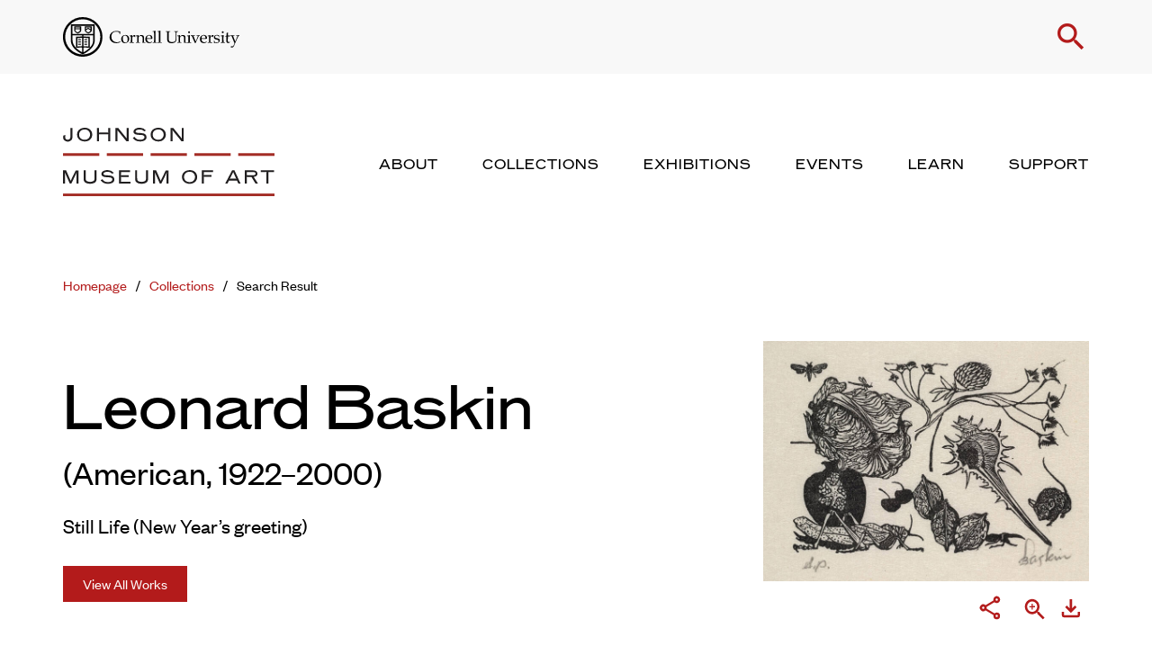

--- FILE ---
content_type: text/html; charset=UTF-8
request_url: https://museum.cornell.edu/collections/search-result/artwork/?artwork-id=34802
body_size: 28020
content:
<!doctype html>
  <html class="no-js" lang="en-US">
	<head>
		<meta charset="utf-8">
<script type="text/javascript">
/* <![CDATA[ */
var gform;gform||(document.addEventListener("gform_main_scripts_loaded",function(){gform.scriptsLoaded=!0}),document.addEventListener("gform/theme/scripts_loaded",function(){gform.themeScriptsLoaded=!0}),window.addEventListener("DOMContentLoaded",function(){gform.domLoaded=!0}),gform={domLoaded:!1,scriptsLoaded:!1,themeScriptsLoaded:!1,isFormEditor:()=>"function"==typeof InitializeEditor,callIfLoaded:function(o){return!(!gform.domLoaded||!gform.scriptsLoaded||!gform.themeScriptsLoaded&&!gform.isFormEditor()||(gform.isFormEditor()&&console.warn("The use of gform.initializeOnLoaded() is deprecated in the form editor context and will be removed in Gravity Forms 3.1."),o(),0))},initializeOnLoaded:function(o){gform.callIfLoaded(o)||(document.addEventListener("gform_main_scripts_loaded",()=>{gform.scriptsLoaded=!0,gform.callIfLoaded(o)}),document.addEventListener("gform/theme/scripts_loaded",()=>{gform.themeScriptsLoaded=!0,gform.callIfLoaded(o)}),window.addEventListener("DOMContentLoaded",()=>{gform.domLoaded=!0,gform.callIfLoaded(o)}))},hooks:{action:{},filter:{}},addAction:function(o,r,e,t){gform.addHook("action",o,r,e,t)},addFilter:function(o,r,e,t){gform.addHook("filter",o,r,e,t)},doAction:function(o){gform.doHook("action",o,arguments)},applyFilters:function(o){return gform.doHook("filter",o,arguments)},removeAction:function(o,r){gform.removeHook("action",o,r)},removeFilter:function(o,r,e){gform.removeHook("filter",o,r,e)},addHook:function(o,r,e,t,n){null==gform.hooks[o][r]&&(gform.hooks[o][r]=[]);var d=gform.hooks[o][r];null==n&&(n=r+"_"+d.length),gform.hooks[o][r].push({tag:n,callable:e,priority:t=null==t?10:t})},doHook:function(r,o,e){var t;if(e=Array.prototype.slice.call(e,1),null!=gform.hooks[r][o]&&((o=gform.hooks[r][o]).sort(function(o,r){return o.priority-r.priority}),o.forEach(function(o){"function"!=typeof(t=o.callable)&&(t=window[t]),"action"==r?t.apply(null,e):e[0]=t.apply(null,e)})),"filter"==r)return e[0]},removeHook:function(o,r,t,n){var e;null!=gform.hooks[o][r]&&(e=(e=gform.hooks[o][r]).filter(function(o,r,e){return!!(null!=n&&n!=o.tag||null!=t&&t!=o.priority)}),gform.hooks[o][r]=e)}});
/* ]]> */
</script>

		<meta http-equiv="X-UA-Compatible" content="IE=edge">
		<meta name="viewport" content="width=device-width, initial-scale=1">
		<script src="https://kit.fontawesome.com/24d35216e4.js" crossorigin="anonymous"></script>
		<script>
			var colors = null;
			var cover = null 
			var selectedArtworks = null;
			var postTitle = null;
			var postDescription =  null;
			var currentComExID =  null;
		</script>
		<meta name='robots' content='index, follow, max-image-preview:large, max-snippet:-1, max-video-preview:-1' />
	<style>img:is([sizes="auto" i], [sizes^="auto," i]) { contain-intrinsic-size: 3000px 1500px }</style>
	
	<!-- This site is optimized with the Yoast SEO plugin v26.1.1 - https://yoast.com/wordpress/plugins/seo/ -->
	<title>Still Life (New Year&#039;s greeting) - Discover Our Collection - Herbert F. Johnson Museum of Art</title>
	<link rel="canonical" href="https://museum.cornell.edu/collections/search-result/artwork/" />
	<meta property="og:locale" content="en_US" />
	<meta property="og:type" content="article" />
	<meta property="og:title" content="Still Life (New Year&#039;s greeting) - Discover Our Collection - Herbert F. Johnson Museum of Art" />
	<meta property="og:description" content="Fern/O&#039;Sullivan 227" />
	<meta property="og:url" content="https://museum.cornell.edu/collections/search-result/artwork/?artwork-id=34802" />
	<meta property="og:site_name" content="Herbert F. Johnson Museum of Art" />
	<meta property="article:modified_time" content="2022-01-18T21:11:31+00:00" />
	<meta property="og:image" content="https://emuseum.cornell.edu/internal/media/dispatcher/84769" />
	<meta name="twitter:card" content="summary_large_image" />
	<script type="application/ld+json" class="yoast-schema-graph">{"@context":"https://schema.org","@graph":[{"@type":"WebPage","@id":"https://museum.cornell.edu/collections/search-result/artwork/","url":"https://museum.cornell.edu/collections/search-result/artwork/","name":"Artwork - Herbert F. Johnson Museum of Art","isPartOf":{"@id":"https://museum.cornell.edu/#website"},"datePublished":"2022-01-18T19:24:52+00:00","dateModified":"2022-01-18T21:11:31+00:00","breadcrumb":{"@id":"https://museum.cornell.edu/collections/search-result/artwork/#breadcrumb"},"inLanguage":"en-US","potentialAction":[{"@type":"ReadAction","target":["https://museum.cornell.edu/collections/search-result/artwork/"]}]},{"@type":"BreadcrumbList","@id":"https://museum.cornell.edu/collections/search-result/artwork/#breadcrumb","itemListElement":[{"@type":"ListItem","position":1,"name":"Home","item":"https://museum.cornell.edu/"},{"@type":"ListItem","position":2,"name":"Collections","item":"https://museum.cornell.edu/collections/"},{"@type":"ListItem","position":3,"name":"Search Result","item":"https://museum.cornell.edu/collections/search-result/"},{"@type":"ListItem","position":4,"name":"Artwork"}]},{"@type":"WebSite","@id":"https://museum.cornell.edu/#website","url":"https://museum.cornell.edu/","name":"Herbert F. Johnson Museum of Art","description":"","potentialAction":[{"@type":"SearchAction","target":{"@type":"EntryPoint","urlTemplate":"https://museum.cornell.edu/?s={search_term_string}"},"query-input":{"@type":"PropertyValueSpecification","valueRequired":true,"valueName":"search_term_string"}}],"inLanguage":"en-US"}]}</script>
	<!-- / Yoast SEO plugin. -->


<link rel='dns-prefetch' href='//cdn.jsdelivr.net' />
<link rel='dns-prefetch' href='//cdnjs.cloudflare.com' />
<link rel='stylesheet' id='lrm-modal-css' href='https://museum.cornell.edu/wp-content/plugins/ajax-login-and-registration-modal-popup-pro/free/assets/lrm-core-compiled.css?ver=56' type='text/css' media='all' />
<link rel='stylesheet' id='lrm-modal-skin-css' href='https://museum.cornell.edu/wp-content/plugins/ajax-login-and-registration-modal-popup-pro/free/skins/default/skin.css?ver=56' type='text/css' media='all' />
<style id='lrm-modal-skin-inline-css' type='text/css'>
 .lrm-form a.button,.lrm-form button,.lrm-form button[type=submit],.lrm-form #buddypress input[type=submit],.lrm-form .gform_wrapper input.gform_button[type=submit],.lrm-form input[type=submit]{color: #ffffff;}  .lrm-form a.button,.lrm-form button,.lrm-form button[type=submit],.lrm-form #buddypress input[type=submit],.lrm-form .gform_wrapper input.gform_button[type=submit],.lrm-form input[type=submit]{background-color: #2f889a;}  .lrm-user-modal-container .lrm-switcher a{background-color: #d2d8d8;}  .lrm-user-modal-container .lrm-switcher a{color: #809191;}
</style>
<link rel='stylesheet' id='wp-block-library-css' href='https://museum.cornell.edu/wp-includes/css/dist/block-library/style.min.css?ver=6.8.3' type='text/css' media='all' />
<style id='classic-theme-styles-inline-css' type='text/css'>
/*! This file is auto-generated */
.wp-block-button__link{color:#fff;background-color:#32373c;border-radius:9999px;box-shadow:none;text-decoration:none;padding:calc(.667em + 2px) calc(1.333em + 2px);font-size:1.125em}.wp-block-file__button{background:#32373c;color:#fff;text-decoration:none}
</style>
<link rel='stylesheet' id='bb-tcs-editor-style-shared-css' href='https://museum.cornell.edu/wp-content/themes/cornell-museum/editor-style-shared.css' type='text/css' media='all' />
<style id='global-styles-inline-css' type='text/css'>
:root{--wp--preset--aspect-ratio--square: 1;--wp--preset--aspect-ratio--4-3: 4/3;--wp--preset--aspect-ratio--3-4: 3/4;--wp--preset--aspect-ratio--3-2: 3/2;--wp--preset--aspect-ratio--2-3: 2/3;--wp--preset--aspect-ratio--16-9: 16/9;--wp--preset--aspect-ratio--9-16: 9/16;--wp--preset--color--black: #000000;--wp--preset--color--cyan-bluish-gray: #abb8c3;--wp--preset--color--white: #ffffff;--wp--preset--color--pale-pink: #f78da7;--wp--preset--color--vivid-red: #cf2e2e;--wp--preset--color--luminous-vivid-orange: #ff6900;--wp--preset--color--luminous-vivid-amber: #fcb900;--wp--preset--color--light-green-cyan: #7bdcb5;--wp--preset--color--vivid-green-cyan: #00d084;--wp--preset--color--pale-cyan-blue: #8ed1fc;--wp--preset--color--vivid-cyan-blue: #0693e3;--wp--preset--color--vivid-purple: #9b51e0;--wp--preset--gradient--vivid-cyan-blue-to-vivid-purple: linear-gradient(135deg,rgba(6,147,227,1) 0%,rgb(155,81,224) 100%);--wp--preset--gradient--light-green-cyan-to-vivid-green-cyan: linear-gradient(135deg,rgb(122,220,180) 0%,rgb(0,208,130) 100%);--wp--preset--gradient--luminous-vivid-amber-to-luminous-vivid-orange: linear-gradient(135deg,rgba(252,185,0,1) 0%,rgba(255,105,0,1) 100%);--wp--preset--gradient--luminous-vivid-orange-to-vivid-red: linear-gradient(135deg,rgba(255,105,0,1) 0%,rgb(207,46,46) 100%);--wp--preset--gradient--very-light-gray-to-cyan-bluish-gray: linear-gradient(135deg,rgb(238,238,238) 0%,rgb(169,184,195) 100%);--wp--preset--gradient--cool-to-warm-spectrum: linear-gradient(135deg,rgb(74,234,220) 0%,rgb(151,120,209) 20%,rgb(207,42,186) 40%,rgb(238,44,130) 60%,rgb(251,105,98) 80%,rgb(254,248,76) 100%);--wp--preset--gradient--blush-light-purple: linear-gradient(135deg,rgb(255,206,236) 0%,rgb(152,150,240) 100%);--wp--preset--gradient--blush-bordeaux: linear-gradient(135deg,rgb(254,205,165) 0%,rgb(254,45,45) 50%,rgb(107,0,62) 100%);--wp--preset--gradient--luminous-dusk: linear-gradient(135deg,rgb(255,203,112) 0%,rgb(199,81,192) 50%,rgb(65,88,208) 100%);--wp--preset--gradient--pale-ocean: linear-gradient(135deg,rgb(255,245,203) 0%,rgb(182,227,212) 50%,rgb(51,167,181) 100%);--wp--preset--gradient--electric-grass: linear-gradient(135deg,rgb(202,248,128) 0%,rgb(113,206,126) 100%);--wp--preset--gradient--midnight: linear-gradient(135deg,rgb(2,3,129) 0%,rgb(40,116,252) 100%);--wp--preset--font-size--small: 13px;--wp--preset--font-size--medium: 20px;--wp--preset--font-size--large: 36px;--wp--preset--font-size--x-large: 42px;--wp--preset--spacing--20: 0.44rem;--wp--preset--spacing--30: 0.67rem;--wp--preset--spacing--40: 1rem;--wp--preset--spacing--50: 1.5rem;--wp--preset--spacing--60: 2.25rem;--wp--preset--spacing--70: 3.38rem;--wp--preset--spacing--80: 5.06rem;--wp--preset--shadow--natural: 6px 6px 9px rgba(0, 0, 0, 0.2);--wp--preset--shadow--deep: 12px 12px 50px rgba(0, 0, 0, 0.4);--wp--preset--shadow--sharp: 6px 6px 0px rgba(0, 0, 0, 0.2);--wp--preset--shadow--outlined: 6px 6px 0px -3px rgba(255, 255, 255, 1), 6px 6px rgba(0, 0, 0, 1);--wp--preset--shadow--crisp: 6px 6px 0px rgba(0, 0, 0, 1);}:where(.is-layout-flex){gap: 0.5em;}:where(.is-layout-grid){gap: 0.5em;}body .is-layout-flex{display: flex;}.is-layout-flex{flex-wrap: wrap;align-items: center;}.is-layout-flex > :is(*, div){margin: 0;}body .is-layout-grid{display: grid;}.is-layout-grid > :is(*, div){margin: 0;}:where(.wp-block-columns.is-layout-flex){gap: 2em;}:where(.wp-block-columns.is-layout-grid){gap: 2em;}:where(.wp-block-post-template.is-layout-flex){gap: 1.25em;}:where(.wp-block-post-template.is-layout-grid){gap: 1.25em;}.has-black-color{color: var(--wp--preset--color--black) !important;}.has-cyan-bluish-gray-color{color: var(--wp--preset--color--cyan-bluish-gray) !important;}.has-white-color{color: var(--wp--preset--color--white) !important;}.has-pale-pink-color{color: var(--wp--preset--color--pale-pink) !important;}.has-vivid-red-color{color: var(--wp--preset--color--vivid-red) !important;}.has-luminous-vivid-orange-color{color: var(--wp--preset--color--luminous-vivid-orange) !important;}.has-luminous-vivid-amber-color{color: var(--wp--preset--color--luminous-vivid-amber) !important;}.has-light-green-cyan-color{color: var(--wp--preset--color--light-green-cyan) !important;}.has-vivid-green-cyan-color{color: var(--wp--preset--color--vivid-green-cyan) !important;}.has-pale-cyan-blue-color{color: var(--wp--preset--color--pale-cyan-blue) !important;}.has-vivid-cyan-blue-color{color: var(--wp--preset--color--vivid-cyan-blue) !important;}.has-vivid-purple-color{color: var(--wp--preset--color--vivid-purple) !important;}.has-black-background-color{background-color: var(--wp--preset--color--black) !important;}.has-cyan-bluish-gray-background-color{background-color: var(--wp--preset--color--cyan-bluish-gray) !important;}.has-white-background-color{background-color: var(--wp--preset--color--white) !important;}.has-pale-pink-background-color{background-color: var(--wp--preset--color--pale-pink) !important;}.has-vivid-red-background-color{background-color: var(--wp--preset--color--vivid-red) !important;}.has-luminous-vivid-orange-background-color{background-color: var(--wp--preset--color--luminous-vivid-orange) !important;}.has-luminous-vivid-amber-background-color{background-color: var(--wp--preset--color--luminous-vivid-amber) !important;}.has-light-green-cyan-background-color{background-color: var(--wp--preset--color--light-green-cyan) !important;}.has-vivid-green-cyan-background-color{background-color: var(--wp--preset--color--vivid-green-cyan) !important;}.has-pale-cyan-blue-background-color{background-color: var(--wp--preset--color--pale-cyan-blue) !important;}.has-vivid-cyan-blue-background-color{background-color: var(--wp--preset--color--vivid-cyan-blue) !important;}.has-vivid-purple-background-color{background-color: var(--wp--preset--color--vivid-purple) !important;}.has-black-border-color{border-color: var(--wp--preset--color--black) !important;}.has-cyan-bluish-gray-border-color{border-color: var(--wp--preset--color--cyan-bluish-gray) !important;}.has-white-border-color{border-color: var(--wp--preset--color--white) !important;}.has-pale-pink-border-color{border-color: var(--wp--preset--color--pale-pink) !important;}.has-vivid-red-border-color{border-color: var(--wp--preset--color--vivid-red) !important;}.has-luminous-vivid-orange-border-color{border-color: var(--wp--preset--color--luminous-vivid-orange) !important;}.has-luminous-vivid-amber-border-color{border-color: var(--wp--preset--color--luminous-vivid-amber) !important;}.has-light-green-cyan-border-color{border-color: var(--wp--preset--color--light-green-cyan) !important;}.has-vivid-green-cyan-border-color{border-color: var(--wp--preset--color--vivid-green-cyan) !important;}.has-pale-cyan-blue-border-color{border-color: var(--wp--preset--color--pale-cyan-blue) !important;}.has-vivid-cyan-blue-border-color{border-color: var(--wp--preset--color--vivid-cyan-blue) !important;}.has-vivid-purple-border-color{border-color: var(--wp--preset--color--vivid-purple) !important;}.has-vivid-cyan-blue-to-vivid-purple-gradient-background{background: var(--wp--preset--gradient--vivid-cyan-blue-to-vivid-purple) !important;}.has-light-green-cyan-to-vivid-green-cyan-gradient-background{background: var(--wp--preset--gradient--light-green-cyan-to-vivid-green-cyan) !important;}.has-luminous-vivid-amber-to-luminous-vivid-orange-gradient-background{background: var(--wp--preset--gradient--luminous-vivid-amber-to-luminous-vivid-orange) !important;}.has-luminous-vivid-orange-to-vivid-red-gradient-background{background: var(--wp--preset--gradient--luminous-vivid-orange-to-vivid-red) !important;}.has-very-light-gray-to-cyan-bluish-gray-gradient-background{background: var(--wp--preset--gradient--very-light-gray-to-cyan-bluish-gray) !important;}.has-cool-to-warm-spectrum-gradient-background{background: var(--wp--preset--gradient--cool-to-warm-spectrum) !important;}.has-blush-light-purple-gradient-background{background: var(--wp--preset--gradient--blush-light-purple) !important;}.has-blush-bordeaux-gradient-background{background: var(--wp--preset--gradient--blush-bordeaux) !important;}.has-luminous-dusk-gradient-background{background: var(--wp--preset--gradient--luminous-dusk) !important;}.has-pale-ocean-gradient-background{background: var(--wp--preset--gradient--pale-ocean) !important;}.has-electric-grass-gradient-background{background: var(--wp--preset--gradient--electric-grass) !important;}.has-midnight-gradient-background{background: var(--wp--preset--gradient--midnight) !important;}.has-small-font-size{font-size: var(--wp--preset--font-size--small) !important;}.has-medium-font-size{font-size: var(--wp--preset--font-size--medium) !important;}.has-large-font-size{font-size: var(--wp--preset--font-size--large) !important;}.has-x-large-font-size{font-size: var(--wp--preset--font-size--x-large) !important;}
:where(.wp-block-post-template.is-layout-flex){gap: 1.25em;}:where(.wp-block-post-template.is-layout-grid){gap: 1.25em;}
:where(.wp-block-columns.is-layout-flex){gap: 2em;}:where(.wp-block-columns.is-layout-grid){gap: 2em;}
:root :where(.wp-block-pullquote){font-size: 1.5em;line-height: 1.6;}
</style>
<link rel='stylesheet' id='select2-css-css' href='https://cdn.jsdelivr.net/npm/select2@4.1.0-rc.0/dist/css/select2.min.css?ver=6.8.3' type='text/css' media='all' />
<link rel='stylesheet' id='flickity-css-css' href='https://cdn.jsdelivr.net/npm/flickity@2/dist/flickity.min.css?ver=6.8.3' type='text/css' media='all' />
<link rel='stylesheet' id='flickity-fade-css' href='https://cdn.jsdelivr.net/npm/flickity-fade@1/flickity-fade.css?ver=6.8.3' type='text/css' media='all' />
<link rel='stylesheet' id='zoomist-css' href='https://cdn.jsdelivr.net/gh/cotton123236/zoomist@1/dist/zoomist.min.css?ver=6.8.3' type='text/css' media='all' />
<link rel='stylesheet' id='nouislider-css' href='https://cdnjs.cloudflare.com/ajax/libs/noUiSlider/15.5.1/nouislider.min.css?ver=6.8.3' type='text/css' media='all' />
<link rel='stylesheet' id='fullpage-css' href='https://cdnjs.cloudflare.com/ajax/libs/fullPage.js/3.1.2/fullpage.min.css?ver=6.8.3' type='text/css' media='all' />
<link rel='stylesheet' id='app-css' href='https://museum.cornell.edu/wp-content/themes/cornell-museum/assets/css/app.css?ver=1.54' type='text/css' media='all' />
<link rel='stylesheet' id='croppr-css-css' href='https://museum.cornell.edu/wp-content/themes/cornell-museum/assets/css/croppr.css?ver=1.54' type='text/css' media='all' />
<link rel='stylesheet' id='focuspoint-css-css' href='https://museum.cornell.edu/wp-content/themes/cornell-museum/assets/css/focuspoint.css?ver=1.54' type='text/css' media='all' />
<style id='block-visibility-screen-size-styles-inline-css' type='text/css'>
/* Large screens (desktops, 992px and up) */
@media ( min-width: 992px ) {
	.block-visibility-hide-large-screen {
		display: none !important;
	}
}

/* Medium screens (tablets, between 768px and 992px) */
@media ( min-width: 768px ) and ( max-width: 991.98px ) {
	.block-visibility-hide-medium-screen {
		display: none !important;
	}
}

/* Small screens (mobile devices, less than 768px) */
@media ( max-width: 767.98px ) {
	.block-visibility-hide-small-screen {
		display: none !important;
	}
}
</style>
<script type="text/javascript" src="https://museum.cornell.edu/wp-content/plugins/jquery-manager/assets/js/jquery-3.5.1.min.js" id="jquery-core-js"></script>
<script type="text/javascript" src="https://museum.cornell.edu/wp-content/plugins/jquery-manager/assets/js/jquery-migrate-3.3.0.min.js" id="jquery-migrate-js"></script>
<script type="text/javascript" src="https://cdn.jsdelivr.net/npm/scrollreveal@4.0.9/dist/scrollreveal.min.js?ver=6.8.3" id="scrollreveal-js"></script>
<link rel="https://api.w.org/" href="https://museum.cornell.edu/wp-json/" /><link rel="alternate" title="JSON" type="application/json" href="https://museum.cornell.edu/wp-json/wp/v2/pages/731" /><link rel="EditURI" type="application/rsd+xml" title="RSD" href="https://museum.cornell.edu/xmlrpc.php?rsd" />
<meta name="generator" content="WordPress 6.8.3" />
<link rel='shortlink' href='https://museum.cornell.edu/?p=731' />
<link rel="alternate" title="oEmbed (JSON)" type="application/json+oembed" href="https://museum.cornell.edu/wp-json/oembed/1.0/embed?url=https%3A%2F%2Fmuseum.cornell.edu%2Fcollections%2Fsearch-result%2Fartwork%2F" />
<link rel="alternate" title="oEmbed (XML)" type="text/xml+oembed" href="https://museum.cornell.edu/wp-json/oembed/1.0/embed?url=https%3A%2F%2Fmuseum.cornell.edu%2Fcollections%2Fsearch-result%2Fartwork%2F&#038;format=xml" />

		<!-- GA Google Analytics @ https://m0n.co/ga -->
		<script async src="https://www.googletagmanager.com/gtag/js?id=G-23ME1D2E0C"></script>
		<script>
			window.dataLayer = window.dataLayer || [];
			function gtag(){dataLayer.push(arguments);}
			gtag('js', new Date());
			gtag('config', 'G-23ME1D2E0C');
		</script>

	<link rel="icon" href="https://museum.cornell.edu/wp-content/uploads/2023/02/cjm-favicon-150x150.png" sizes="32x32" />
<link rel="icon" href="https://museum.cornell.edu/wp-content/uploads/2023/02/cjm-favicon-300x300.png" sizes="192x192" />
<link rel="apple-touch-icon" href="https://museum.cornell.edu/wp-content/uploads/2023/02/cjm-favicon-300x300.png" />
<meta name="msapplication-TileImage" content="https://museum.cornell.edu/wp-content/uploads/2023/02/cjm-favicon-300x300.png" />
		<style type="text/css" id="wp-custom-css">
			@media (min-width: 768px) {
.block-collection-object .object-image .object-placeholder-image {
    width: auto;
}
}

.gfield--type-honeypot {
	z-index:-1;
  opacity: 0;
  position: absolute;
  top: 0;
  left: 0;
  height: 0;
}		</style>
				<link href="https://fonts.googleapis.com/css?family=Material+Icons|Material+Icons+Outlined|Material+Icons+Two+Tone|Material+Icons+Round|Material+Icons+Sharp" rel="stylesheet">
	</head>
	<body class="wp-singular page-template-default page page-id-731 page-child parent-pageid-725 wp-theme-cornell-museum not-home post-type-page page-artwork page-collections page-search-result">
    
    <nav aria-label="Navigation for skip to content"><a href="#main-content" class="skip">Skip to main content</a></nav>

			<header>
  <div class="panel-transparent"></div>
  <div class="logo-search">
    <div class="grid-container">
      <div class="grid-x grid-margin-x align-middle align-justify">
        <div class="cell shrink">
          <a href="https://cornell.edu">
            <img src="https://museum.cornell.edu/wp-content/themes/cornell-museum/assets/img/logo-cornell-seal.svg" class="cornell-logo" alt="Cornell University">
          </a>
        </div>
        <div class="cell shrink">
          <p class="top-links">
                          <span class="hide-for-small-only show-for-large signup-login hide"><a href="#" class="open-register">Signup</a> or <a href="#" class="open-login">Login</a></span>
            
            <a href="#" class="toggle-search" role="button">
              <span class="material-icons icon-search">search</span>
              <span class="material-icons icon-close">close</span>
            </a>
          </p>
        </div>
      </div>
    </div>
  </div>
  <div class="forms" tabindex="-1">
    <form action="/search" action="get" class="search-form">
      <div class="grid-container">
        <div class="grid-x grid-margin-x align-center">
          <div class="cell medium-10">
            <h3 class="show-for-small-only">Search</h3>
            <div class="fields">
              <label for="keyword-s" class="screenreader-only">Enter Keyword</label>
              <input type="text" name="keyword" placeholder="Search the website" class="keyword" id="keyword-s" tabindex="-1">
              <input type="submit" value="Submit" tabindex="-1">
            </div>
          </div>
        </div>
      </div>
    </form>
  </div>
  <div class="logo-menu">
    <div class="grid-container">
      <div class="grid-x grid-margin-x align-middle align-justify">
        <div class="cell auto">
          <a href="/" class="logo-link">
            <img src="https://museum.cornell.edu/wp-content/themes/cornell-museum/assets/img/logo-johnson-museum.svg" alt="Johnson Museum of Art" class="logo-stacked">
            <img src="https://museum.cornell.edu/wp-content/themes/cornell-museum/assets/img/logo-johnson-museum-single-line.svg" alt="Johnson Museum of Art" class="logo-single">
          </a>
        </div>
        
        <div class="cell shrink hide-for-small-only show-for-large main-nav-wrapper">
          <ul>
                                                                              <!-- @TODO add default active class -->
                <li>
                  <a href="https://museum.cornell.edu/about/" aria-label="About" aria-expanded="false" role="button" tabindex="0">
                    About                  </a>
                </li>
                                                                                                        <!-- @TODO add default active class -->
                <li>
                  <a href="https://museum.cornell.edu/collections/" aria-label="Collections" aria-expanded="false" role="button" tabindex="0">
                    Collections                  </a>
                </li>
                                                                                                        <!-- @TODO add default active class -->
                <li>
                  <a href="https://museum.cornell.edu/exhibitions/" aria-label="Exhibitions" aria-expanded="false" role="button" tabindex="0">
                    Exhibitions                  </a>
                </li>
                                                                                                        <!-- @TODO add default active class -->
                <li>
                  <a href="https://museum.cornell.edu/events/" aria-label="Events" aria-expanded="false" role="button" tabindex="0">
                    Events                  </a>
                </li>
                                                                                                        <!-- @TODO add default active class -->
                <li>
                  <a href="https://museum.cornell.edu/learn/" aria-label="Learn" aria-expanded="false" role="button" tabindex="0">
                    Learn                  </a>
                </li>
                                                                                                        <!-- @TODO add default active class -->
                <li>
                  <a href="https://museum.cornell.edu/support/" aria-label="Support" aria-expanded="false" role="button" tabindex="0">
                    Support                  </a>
                </li>
                                              </ul>
        </div>

        <div class="cell shrink hide-for-large mobile-nav-button-wrapper">
          <a href="#" class="toggle-mobile-menu" aria-label="Toggle Mobile Menu">
            <span class="material-icons icon-bars">drag_handle</span>
            <span class="material-icons icon-close">close</span>
          </a>
        </div>
      </div>
    </div>
  </div>
  <div class="mega-menus">
                          <div class="mega-menu" tabindex="-1">
      <div class="grid-container">
        <div class="grid-x grid-margin-x">
          <div class="cell medium-8">
            <div class="grid-x grid-margin-x">
              <div class="cell medium-5">
                <div class="menu-blurb">
                                                      <h3><a href="https://museum.cornell.edu/about/">About</a></h3>
                                    <div class="serif">
                    <p>Admission for everyone is always free! Check here for current hours and more.</p>
                  </div>
                </div>
              </div>
              <div class="cell medium-3">
                <p class="links">
                                                                          <a href="https://museum.cornell.edu/about/visit/">Visit</a>
                                                          <a href="https://museum.cornell.edu/about/the-museum/">The Museum</a>
                                                          <a href="https://museum.cornell.edu/about/staff/">Staff</a>
                                                                                    </p>
              </div>
              <div class="cell medium-4">
                <p class="links">
                                                                          <a href="https://museum.cornell.edu/about/publications/">Publications</a>
                                                          <a href="https://museum.cornell.edu/about/special-event-rental/">Special Event Rental</a>
                                                                                    </p>
              </div>
            </div>
          </div>
          <div class="cell medium-4">
            <p>
                                            <img src="https://museum.cornell.edu/wp-content/uploads/2023/02/HFJ-west-940x590px.jpg" alt="A concrete cantilevered building against blue sky and green landscaping" />
                          </p>
          </div>
        </div>
      </div>
      <div class="dashed-line-divider dashed-line-divider-right">
  <div class="line">
    <span class="thin" ></span>
    <span class="thin" ></span>
    <span class="thin" ></span>
    <span class="thin" ></span>
    <span class="thin" ></span>
    <span class="wide" ></span>
  </div>
</div>
    </div>
                          <div class="mega-menu" tabindex="-1">
      <div class="grid-container">
        <div class="grid-x grid-margin-x">
          <div class="cell medium-8">
            <div class="grid-x grid-margin-x">
              <div class="cell medium-5">
                <div class="menu-blurb">
                                                      <h3><a href="https://museum.cornell.edu/collections/">Collections</a></h3>
                                    <div class="serif">
                    <p>The Johnson Museum holds more than 40,000 works in its collection from around the world.</p>
                  </div>
                </div>
              </div>
              <div class="cell medium-3">
                <p class="links">
                                                                                                                <a href="/collections/" target="">Search All</a>
                                                                                                    <a href="/collections/search-result/?collection%5B%5D=Africa" target="">Africa</a>
                                                                                                    <a href="/collections/search-result/?collection%5B%5D=Asia%20and%20Pacific" target="">Asia and Pacific</a>
                                                                                                    <a href="/collections/search-result/?collection%5B%5D=Australia,%20New%20Guinea,%20and%20New%20Zealand" target="">Australia, New Guinea, and New Zealand</a>
                                                                      </p>
              </div>
              <div class="cell medium-4">
                <p class="links">
                                                                                                                <a href="/collections/search-result/?collection%5B%5D=Europe" target="">Europe</a>
                                                                                                    <a href="/collections/search-result/?collection%5B%5D=North%20America" target="">North America</a>
                                                                                                    <a href="/collections/search-result/?collection%5B%5D=South%20America" target="">South America</a>
                                                                                                    <a href="/collections/search-result/?collection%5B%5D=New%20to%20the%20Collection" target="">New to the Collection</a>
                                                                      </p>
              </div>
            </div>
          </div>
          <div class="cell medium-4">
            <p>
                                            <img src="https://museum.cornell.edu/wp-content/uploads/2025/12/China-940x590px.jpg" alt="Museum gallery with art from China" />
                          </p>
          </div>
        </div>
      </div>
      <div class="dashed-line-divider dashed-line-divider-right">
  <div class="line">
    <span class="thin" ></span>
    <span class="thin" ></span>
    <span class="thin" ></span>
    <span class="thin" ></span>
    <span class="thin" ></span>
    <span class="wide" ></span>
  </div>
</div>
    </div>
                          <div class="mega-menu" tabindex="-1">
      <div class="grid-container">
        <div class="grid-x grid-margin-x">
          <div class="cell medium-8">
            <div class="grid-x grid-margin-x">
              <div class="cell medium-5">
                <div class="menu-blurb">
                                                      <h3><a href="https://museum.cornell.edu/exhibitions/">Exhibitions</a></h3>
                                    <div class="serif">
                    <p>Check out what’s on view this season at the Museum and look back through our history.</p>
                  </div>
                </div>
              </div>
              <div class="cell medium-3">
                <p class="links">
                                                                          <a href="https://museum.cornell.edu/exhibitions/on-view/">On View</a>
                                                          <a href="https://museum.cornell.edu/exhibitions/upcoming/">Upcoming</a>
                                                          <a href="https://museum.cornell.edu/exhibitions/past/">Past</a>
                                                                                    </p>
              </div>
              <div class="cell medium-4">
                <p class="links">
                                                </p>
              </div>
            </div>
          </div>
          <div class="cell medium-4">
            <p>
                                            <img src="https://museum.cornell.edu/wp-content/uploads/2023/02/First-balcony-940x590px.jpg" alt="A museum interior space with paintings and concrete walls and stairs" />
                          </p>
          </div>
        </div>
      </div>
      <div class="dashed-line-divider dashed-line-divider-right">
  <div class="line">
    <span class="thin" ></span>
    <span class="thin" ></span>
    <span class="thin" ></span>
    <span class="thin" ></span>
    <span class="thin" ></span>
    <span class="wide" ></span>
  </div>
</div>
    </div>
                          <div class="mega-menu" tabindex="-1">
      <div class="grid-container">
        <div class="grid-x grid-margin-x">
          <div class="cell medium-8">
            <div class="grid-x grid-margin-x">
              <div class="cell medium-5">
                <div class="menu-blurb">
                                                      <h3><a href="https://museum.cornell.edu/events/">Events</a></h3>
                                    <div class="serif">
                    <p>Free events for everyone, plus special programs for students, families, and more!</p>
                  </div>
                </div>
              </div>
              <div class="cell medium-3">
                <p class="links">
                                                                          <a href="https://museum.cornell.edu/events/upcoming/">Upcoming</a>
                                                          <a href="https://museum.cornell.edu/events/past-events/">Past</a>
                                                                                    </p>
              </div>
              <div class="cell medium-4">
                <p class="links">
                                                </p>
              </div>
            </div>
          </div>
          <div class="cell medium-4">
            <p>
                                            <img src="https://museum.cornell.edu/wp-content/uploads/2023/02/Appel-940x590px.jpg" alt="A concrete-walled lobby with windows, a tiled floor, and a circular desk" />
                          </p>
          </div>
        </div>
      </div>
      <div class="dashed-line-divider dashed-line-divider-right">
  <div class="line">
    <span class="thin" ></span>
    <span class="thin" ></span>
    <span class="thin" ></span>
    <span class="thin" ></span>
    <span class="thin" ></span>
    <span class="wide" ></span>
  </div>
</div>
    </div>
                          <div class="mega-menu" tabindex="-1">
      <div class="grid-container">
        <div class="grid-x grid-margin-x">
          <div class="cell medium-8">
            <div class="grid-x grid-margin-x">
              <div class="cell medium-5">
                <div class="menu-blurb">
                                                      <h3><a href="https://museum.cornell.edu/learn/">Learn</a></h3>
                                    <div class="serif">
                    <p>The Johnson Museum actively contributes to the intellectual life of our campus and community.</p>
                  </div>
                </div>
              </div>
              <div class="cell medium-3">
                <p class="links">
                                                                                                                <a href="/learn/students/" target="">Students</a>
                                                                                                    <a href="/learn/faculty-and-instructors/" target="">Faculty and Instructors</a>
                                                                                                    <a href="/learn/kids/" target="">Kids</a>
                                                                      </p>
              </div>
              <div class="cell medium-4">
                <p class="links">
                                                                          <a href="https://museum.cornell.edu/learn/teachers/">Teachers</a>
                                                          <a href="https://museum.cornell.edu/learn/initiatives/">Initiatives</a>
                                                                                    </p>
              </div>
            </div>
          </div>
          <div class="cell medium-4">
            <p>
                                            <img src="https://museum.cornell.edu/wp-content/uploads/2023/02/Stairs-940x590px.jpg" alt="The top of a concrete spiral staircase with a wooden railing" />
                          </p>
          </div>
        </div>
      </div>
      <div class="dashed-line-divider dashed-line-divider-right">
  <div class="line">
    <span class="thin" ></span>
    <span class="thin" ></span>
    <span class="thin" ></span>
    <span class="thin" ></span>
    <span class="thin" ></span>
    <span class="wide" ></span>
  </div>
</div>
    </div>
                          <div class="mega-menu" tabindex="-1">
      <div class="grid-container">
        <div class="grid-x grid-margin-x">
          <div class="cell medium-8">
            <div class="grid-x grid-margin-x">
              <div class="cell medium-5">
                <div class="menu-blurb">
                                                      <h3><a href="https://museum.cornell.edu/support/">Support</a></h3>
                                    <div class="serif">
                    <p>Help the Johnson Museum continue its legacy by making a gift today.</p>
                  </div>
                </div>
              </div>
              <div class="cell medium-3">
                <p class="links">
                                                                          <a href="https://museum.cornell.edu/support/membership/">Membership</a>
                                                          <a href="https://museum.cornell.edu/support/annual-fund/">Annual Fund</a>
                                                          <a href="https://museum.cornell.edu/support/support-our-campaign/">Support Our Campaign</a>
                                                                                    </p>
              </div>
              <div class="cell medium-4">
                <p class="links">
                                                                          <a href="https://museum.cornell.edu/support/donating-artwork/">Donating Artwork</a>
                                                          <a href="https://museum.cornell.edu/support/planned-giving/">Planned Giving</a>
                                                          <a href="https://museum.cornell.edu/support/museum-advisory-council/">Museum Advisory Council</a>
                                                                                    </p>
              </div>
            </div>
          </div>
          <div class="cell medium-4">
            <p>
                                            <img src="https://museum.cornell.edu/wp-content/uploads/2023/02/Garden-940x590px.jpg" alt="A tall tree is the focal point of a garden in between two concrete buildings" />
                          </p>
          </div>
        </div>
      </div>
      <div class="dashed-line-divider dashed-line-divider-right">
  <div class="line">
    <span class="thin" ></span>
    <span class="thin" ></span>
    <span class="thin" ></span>
    <span class="thin" ></span>
    <span class="thin" ></span>
    <span class="wide" ></span>
  </div>
</div>
    </div>
      </div>

  <div class="mobile-menu">
    <div class="mobile-menu-flex">
      <div class="mobile-menu-items">
                                                <div class="mobile-menu-item grid-container">
            <div class="grid-x grid-margin-x">
              <div class="cell mobile-menu-item-payload-wrapper">
                <h3>
                                                      <a href="https://museum.cornell.edu/about/">About</a>
                                    <span class="material-icons">arrow_back</span>
                </h3>
                <div class="mobile-menu-item-payload">
                                      <div class="serif">
                      <p>Admission for everyone is always free! Check here for current hours and more.</p>
                    </div>
                                    <p class="links">
                                                                                  <a href="https://museum.cornell.edu/about/visit/">Visit</a>
                                                                <a href="https://museum.cornell.edu/about/the-museum/">The Museum</a>
                                                                <a href="https://museum.cornell.edu/about/staff/">Staff</a>
                                                                                                                                                              <a href="https://museum.cornell.edu/about/publications/">Publications</a>
                                                                <a href="https://museum.cornell.edu/about/special-event-rental/">Special Event Rental</a>
                                                                                              </p>
                  <p>
                                                              <img src="https://museum.cornell.edu/wp-content/uploads/2023/02/HFJ-west-940x590px.jpg" alt="A concrete cantilevered building against blue sky and green landscaping" />
                                      </p>
                </div>
              </div>
            </div>
          </div>
                                                <div class="mobile-menu-item grid-container">
            <div class="grid-x grid-margin-x">
              <div class="cell mobile-menu-item-payload-wrapper">
                <h3>
                                                      <a href="https://museum.cornell.edu/collections/">Collections</a>
                                    <span class="material-icons">arrow_back</span>
                </h3>
                <div class="mobile-menu-item-payload">
                                      <div class="serif">
                      <p>The Johnson Museum holds more than 40,000 works in its collection from around the world.</p>
                    </div>
                                    <p class="links">
                                                                                                                            <a href="/collections/" target="">Search All</a>
                                                                                                              <a href="/collections/search-result/?collection%5B%5D=Africa" target="">Africa</a>
                                                                                                              <a href="/collections/search-result/?collection%5B%5D=Asia%20and%20Pacific" target="">Asia and Pacific</a>
                                                                                                              <a href="/collections/search-result/?collection%5B%5D=Australia,%20New%20Guinea,%20and%20New%20Zealand" target="">Australia, New Guinea, and New Zealand</a>
                                                                                                                                                                                        <a href="/collections/search-result/?collection%5B%5D=Europe" target="">Europe</a>
                                                                                                              <a href="/collections/search-result/?collection%5B%5D=North%20America" target="">North America</a>
                                                                                                              <a href="/collections/search-result/?collection%5B%5D=South%20America" target="">South America</a>
                                                                                                              <a href="/collections/search-result/?collection%5B%5D=New%20to%20the%20Collection" target="">New to the Collection</a>
                                                                              </p>
                  <p>
                                                              <img src="https://museum.cornell.edu/wp-content/uploads/2025/12/China-940x590px.jpg" alt="Museum gallery with art from China" />
                                      </p>
                </div>
              </div>
            </div>
          </div>
                                                <div class="mobile-menu-item grid-container">
            <div class="grid-x grid-margin-x">
              <div class="cell mobile-menu-item-payload-wrapper">
                <h3>
                                                      <a href="https://museum.cornell.edu/exhibitions/">Exhibitions</a>
                                    <span class="material-icons">arrow_back</span>
                </h3>
                <div class="mobile-menu-item-payload">
                                      <div class="serif">
                      <p>Check out what’s on view this season at the Museum and look back through our history.</p>
                    </div>
                                    <p class="links">
                                                                                  <a href="https://museum.cornell.edu/exhibitions/on-view/">On View</a>
                                                                <a href="https://museum.cornell.edu/exhibitions/upcoming/">Upcoming</a>
                                                                <a href="https://museum.cornell.edu/exhibitions/past/">Past</a>
                                                                                                                                  </p>
                  <p>
                                                              <img src="https://museum.cornell.edu/wp-content/uploads/2023/02/First-balcony-940x590px.jpg" alt="A museum interior space with paintings and concrete walls and stairs" />
                                      </p>
                </div>
              </div>
            </div>
          </div>
                                                <div class="mobile-menu-item grid-container">
            <div class="grid-x grid-margin-x">
              <div class="cell mobile-menu-item-payload-wrapper">
                <h3>
                                                      <a href="https://museum.cornell.edu/events/">Events</a>
                                    <span class="material-icons">arrow_back</span>
                </h3>
                <div class="mobile-menu-item-payload">
                                      <div class="serif">
                      <p>Free events for everyone, plus special programs for students, families, and more!</p>
                    </div>
                                    <p class="links">
                                                                                  <a href="https://museum.cornell.edu/events/upcoming/">Upcoming</a>
                                                                <a href="https://museum.cornell.edu/events/past-events/">Past</a>
                                                                                                                                  </p>
                  <p>
                                                              <img src="https://museum.cornell.edu/wp-content/uploads/2023/02/Appel-940x590px.jpg" alt="A concrete-walled lobby with windows, a tiled floor, and a circular desk" />
                                      </p>
                </div>
              </div>
            </div>
          </div>
                                                <div class="mobile-menu-item grid-container">
            <div class="grid-x grid-margin-x">
              <div class="cell mobile-menu-item-payload-wrapper">
                <h3>
                                                      <a href="https://museum.cornell.edu/learn/">Learn</a>
                                    <span class="material-icons">arrow_back</span>
                </h3>
                <div class="mobile-menu-item-payload">
                                      <div class="serif">
                      <p>The Johnson Museum actively contributes to the intellectual life of our campus and community.</p>
                    </div>
                                    <p class="links">
                                                                                                                            <a href="/learn/students/" target="">Students</a>
                                                                                                              <a href="/learn/faculty-and-instructors/" target="">Faculty and Instructors</a>
                                                                                                              <a href="/learn/kids/" target="">Kids</a>
                                                                                                                                              <a href="https://museum.cornell.edu/learn/teachers/">Teachers</a>
                                                                <a href="https://museum.cornell.edu/learn/initiatives/">Initiatives</a>
                                                                                              </p>
                  <p>
                                                              <img src="https://museum.cornell.edu/wp-content/uploads/2023/02/Stairs-940x590px.jpg" alt="The top of a concrete spiral staircase with a wooden railing" />
                                      </p>
                </div>
              </div>
            </div>
          </div>
                                                <div class="mobile-menu-item grid-container">
            <div class="grid-x grid-margin-x">
              <div class="cell mobile-menu-item-payload-wrapper">
                <h3>
                                                      <a href="https://museum.cornell.edu/support/">Support</a>
                                    <span class="material-icons">arrow_back</span>
                </h3>
                <div class="mobile-menu-item-payload">
                                      <div class="serif">
                      <p>Help the Johnson Museum continue its legacy by making a gift today.</p>
                    </div>
                                    <p class="links">
                                                                                  <a href="https://museum.cornell.edu/support/membership/">Membership</a>
                                                                <a href="https://museum.cornell.edu/support/annual-fund/">Annual Fund</a>
                                                                <a href="https://museum.cornell.edu/support/support-our-campaign/">Support Our Campaign</a>
                                                                                                                                                              <a href="https://museum.cornell.edu/support/donating-artwork/">Donating Artwork</a>
                                                                <a href="https://museum.cornell.edu/support/planned-giving/">Planned Giving</a>
                                                                <a href="https://museum.cornell.edu/support/museum-advisory-council/">Museum Advisory Council</a>
                                                                                              </p>
                  <p>
                                                              <img src="https://museum.cornell.edu/wp-content/uploads/2023/02/Garden-940x590px.jpg" alt="A tall tree is the focal point of a garden in between two concrete buildings" />
                                      </p>
                </div>
              </div>
            </div>
          </div>
              </div>
  
      <div class="mobile-menu-footer">
        <div class="grid-container">
          <div class="grid-x grid-margin-x">
            <div class="cell">
                            <p class="hide">
                <a href="https://museum.cornell.edu/?page_id=1431">Community Exhibition Creator</a>
              </p>
              <p class="hide">
                <a href="#" class="open-register">Signup</a> or <a href="#" class="open-login">Login</a>
              </p>
                          </div>
          </div>
        </div>
      </div>
    </div>
  </div>

</header>
		<div class="loading-image-content"></div>
	
    <div class="page" data-page-title="Artwork - Herbert F. Johnson Museum of Art" data-body-class="wp-singular page-template-default page page-id-731 page-child parent-pageid-725 wp-theme-cornell-museum not-home post-type-page page-artwork page-collections page-search-result">



<main id="main">

  <article>

    <div class="breadcrumbs show-for-large">
  <div class="grid-container">
    <div class="grid-x grid-margin-x">
      <div class="cell">
        <ul><li><a href="https://museum.cornell.edu">Homepage</a></li><li><a href="https://museum.cornell.edu/collections/">Collections</a></li><li><a href="https://museum.cornell.edu/collections/search-result/">Search Result</a></li></ul>      </div>
    </div>
  </div>
</div>

    
    <div id="main-content" tabindex="-1">
      
<div id="collection-object-block_61e714857c077" class="block-acf block-collection-object">
  <div class="grid-container">
    <div class="grid-x grid-margin-x align-middle">
      
      <div class="cell medium-6 large-7 xxxlarge-5">
        <p class="h1">Leonard Baskin</p>
                  <p class="h4">(American, 1922–2000)</p>
                <h1>Still Life (New Year&#8217;s greeting)</h1>
        <p>
          <a href="/collections/search-result?people=Leonard Baskin" class="button artist-work-button">
            View All Works
          </a>
        </p>
      </div>

      <div class="cell medium-6 large-5 xxxlarge-7">
                  <div class="object-image">
                          <img decoding="async" src="https://emuseum.cornell.edu/internal/media/dispatcher/84769?key=1a8c6f31f1cd83400dfc462b7e8af9def99a34523cd060f59c1b0dc76a738e15" alt="" class="zoomist-toggle">
                      </div>
        
        <div class="collection-image-gallery-toolbar">
          <div class="collection-image-gallery-nav">
                      </div>

          <p class="collection-image-gallery-actions actions">
            <!-- AddToAny BEGIN -->
            <script async src="https://static.addtoany.com/menu/page.js"></script>
            <!-- AddToAny END -->
            <a class="a2a_dd" href="https://museum.cornell.edu/collections/search-result/artwork/?artwork-id=34802" aria-label="Share">
              <svg id="share-24px" xmlns="http://www.w3.org/2000/svg" width="30.186" height="30.186" viewBox="0 0 30.186 30.186">
                <path id="Path_740" data-name="Path 740" d="M0,0H30.186V30.186H0Z" fill="none"/>
                <path id="Path_741" data-name="Path 741" d="M21.866,19.709a3.663,3.663,0,0,0-2.465.968l-8.968-5.22a4.117,4.117,0,0,0,.113-.88,4.117,4.117,0,0,0-.113-.88L19.3,8.528a3.765,3.765,0,1,0-1.207-2.754,4.117,4.117,0,0,0,.113.88L9.339,11.823a3.773,3.773,0,1,0,0,5.509l8.955,5.232a3.548,3.548,0,0,0-.1.818,3.673,3.673,0,1,0,3.673-3.673Zm0-15.193a1.258,1.258,0,1,1-1.258,1.258A1.261,1.261,0,0,1,21.866,4.515ZM6.773,15.835a1.258,1.258,0,1,1,1.258-1.258A1.261,1.261,0,0,1,6.773,15.835Zm15.093,8.829a1.258,1.258,0,1,1,1.258-1.258A1.261,1.261,0,0,1,21.866,24.664Z" transform="translate(0.773 0.515)" fill="#b31b1b"/>
              </svg>
            </a>
                          <button type="button" class="zoomist-toggle collection-image-zoom" aria-label="Zoom image">
                <svg id="zoom_in-24px" xmlns="http://www.w3.org/2000/svg" width="30.186" height="30.186" viewBox="0 0 30.186 30.186">
                  <path id="Path_742" data-name="Path 742" d="M0,0H30.186V30.186H0Z" fill="none"/>
                  <path id="Path_743" data-name="Path 743" d="M18.722,16.835h-.994l-.352-.34a8.188,8.188,0,1,0-.88.88l.34.352v.994L23.124,25,25,23.124Zm-7.546,0a5.66,5.66,0,1,1,5.66-5.66A5.652,5.652,0,0,1,11.175,16.835Zm.629-8.8H10.546v2.515H8.031V11.8h2.515V14.32H11.8V11.8H14.32V10.546H11.8Z" transform="translate(0.773 0.773)" fill="#b31b1b"/>
                </svg>
              </button>
              <a href="https://emuseum.cornell.edu/internal/media/dispatcher/84769/download?download" class="collection-image-download" aria-label="Download Image">
                <svg xmlns="http://www.w3.org/2000/svg" width="40" height="40" viewBox="0 0 40 40">
                  <g id="file_download-24px" transform="translate(-0.247)">
                    <g id="Group_122" data-name="Group 122">
                      <rect id="Rectangle_122" data-name="Rectangle 122" width="40" height="40" transform="translate(0.247)" fill="none"/>
                    </g>
                    <g id="Group_123" data-name="Group 123" transform="translate(10.062 10.062)">
                      <path id="Path_737" data-name="Path 737" d="M21.608,17.835v3.773H6.515V17.835H4v3.773a2.523,2.523,0,0,0,2.515,2.515H21.608a2.523,2.523,0,0,0,2.515-2.515V17.835ZM20.351,12.8l-1.773-1.773L15.32,14.276V4H12.8V14.276L9.547,11.031,7.773,12.8l6.289,6.289Z" transform="translate(-4 -4)" fill="#b31b1b"/>
                    </g>
                  </g>
                </svg>
              </a>
                      </p>
        </div>
      </div>
    </div>
  </div>

      <div class="zoomist" tabindex="-1">
      <button aria-label="Close zoomed in image" type="button" class="zoomist-toggle" tabindex="0">
        <svg xmlns="http://www.w3.org/2000/svg" width="24.749" height="24.749" viewBox="0 0 24.749 24.749">
          <g id="Group_276" data-name="Group 276" transform="translate(-5351.738 12343.61) rotate(45)">
            <line id="Line_175" data-name="Line 175" y2="32" transform="translate(-4926.5 -12528.5)" fill="none" stroke="#ffffff" stroke-width="3"/>
            <line id="Line_176" data-name="Line 176" y2="32" transform="translate(-4910.5 -12512.5) rotate(90)" fill="none" stroke="#ffffff" stroke-width="3"/>
          </g>
        </svg>
      </button>
      <div id="zoomist-image" data-zoomist-src="https://emuseum.cornell.edu/internal/media/dispatcher/84769?key=1a8c6f31f1cd83400dfc462b7e8af9def99a34523cd060f59c1b0dc76a738e15">
        <div class="zoomist-zoomer">
          <button type="button" class="zoomist-in-zoomer">
            <svg xmlns="http://www.w3.org/2000/svg" x="0px" y="0px" viewBox="0 0 12 12">
              <polygon points="12,5.5 6.5,5.5 6.5,0 5.5,0 5.5,5.5 0,5.5 0,6.5 5.5,6.5 5.5,12 6.5,12 6.5,6.5 12,6.5 "></polygon>
            </svg>
          </button>
          <button type="button" class="zoomist-out-zoomer">
            <svg xmlns="http://www.w3.org/2000/svg" x="0px" y="0px" viewBox="0 0 12 12">
              <rect y="5.5" width="12" height="1"></rect>
            </svg>
          </button>
        </div>
      </div>
    </div>
  
</div>



<div id="collection-object-details-block_61e7298e280c0" class="block-acf block-collection-object-details block-bottom-margin-small">
  <div class="dashed-line-divider dashed-line-divider-right">
  <div class="line">
    <span class="thin" ></span>
    <span class="thin" ></span>
    <span class="thin" ></span>
    <span class="thin" ></span>
    <span class="thin" ></span>
    <span class="wide" ></span>
  </div>
</div>
  <div class="grid-container">
    <div class="grid-x grid-margin-x" data-scrollreveal-stagger>
      <div class="cell">
        <div class="text">
          <h2>Object Details</h2>
        </div>
      </div>
    </div>
    <div class="grid-x grid-margin-x grid-details">
              <div class="cell medium-6 large-4 xlarge-3" data-scrollreveal-stagger>
          <h4>Artist</h4>
          <p>
            Leonard Baskin                      </p>
        </div>
      
                        <div class="cell medium-6 large-4 xlarge-3" data-scrollreveal-stagger>
            <h4>Date</h4>
            <p>1953</p>
          </div>
                                <div class="cell medium-6 large-4 xlarge-3" data-scrollreveal-stagger>
            <h4>Medium</h4>
            <p>Wood engraving</p>
          </div>
                                              <div class="cell medium-6 large-4 xlarge-3" data-scrollreveal-stagger>
            <h4>Credit Line</h4>
            <p>Gift of Janet Marqusee, Class of 1952, and John E. Marqusee, Class of 1951</p>
          </div>
                                <div class="cell medium-6 large-4 xlarge-3" data-scrollreveal-stagger>
            <h4>Object<br>Number</h4>
            <p>71.313</p>
          </div>
              
          </div>
  </div>
  <div class="dashed-line-divider dashed-line-divider-right solid-line-divider">
  <div class="line">
    <span class="wide"></span>
  </div>
</div>
</div>


<div id="collection-discover-more-block_61e729a4280c1" class="block-acf block-collection-discover-more block-bottom-margin-medium">
  <div class="grid-container">
    <div class="grid-x grid-margin-2" data-scrollreveal-stagger>
      <div class="cell">
        <div class="text">
          <h2>Discover More</h2>
        </div>
      </div>
    </div>
  </div>
  <div class="grid-container">
    <div class="grid-x grid-margin-x medium-up-3 large-up-4 grid-thumbnails grid-artworks">
            <div class="cell" data-scrollreveal-stagger>
        <p class="image collection-thumbnail">
          <a href="https://museum.cornell.edu/collections/search-result/artwork/?artwork-id=1858" aria-label="View object information for New York, from Grace Court">
                        <img decoding="async" src=" https://emuseum.cornell.edu/internal/media/dispatcher/80725/full?key=1a8c6f31f1cd83400dfc462b7e8af9def99a34523cd060f59c1b0dc76a738e15" alt="">
                      </a>
        </p>
        <h4>
          <a href="https://museum.cornell.edu/collections/search-result/artwork/?artwork-id=1858">New York, from Grace Court</a>
        </h4>
        <p>
          Joseph Pennell        </p>
      </div>
            <div class="cell" data-scrollreveal-stagger>
        <p class="image collection-thumbnail">
          <a href="https://museum.cornell.edu/collections/search-result/artwork/?artwork-id=463" aria-label="View object information for Flying Fish">
                        <img decoding="async" src=" https://emuseum.cornell.edu/internal/media/dispatcher/84257/full?key=1a8c6f31f1cd83400dfc462b7e8af9def99a34523cd060f59c1b0dc76a738e15" alt="">
                      </a>
        </p>
        <h4>
          <a href="https://museum.cornell.edu/collections/search-result/artwork/?artwork-id=463">Flying Fish</a>
        </h4>
        <p>
          Nahum Tschacbasov        </p>
      </div>
            <div class="cell" data-scrollreveal-stagger>
        <p class="image collection-thumbnail">
          <a href="https://museum.cornell.edu/collections/search-result/artwork/?artwork-id=1856" aria-label="View object information for Little Devils Bridge (over the) Russ (above) Alldorft Swiss">
                        <img decoding="async" src=" https://emuseum.cornell.edu/internal/media/dispatcher/80723/full?key=1a8c6f31f1cd83400dfc462b7e8af9def99a34523cd060f59c1b0dc76a738e15" alt="">
                      </a>
        </p>
        <h4>
          <a href="https://museum.cornell.edu/collections/search-result/artwork/?artwork-id=1856">Little Devils Bridge (over the) Russ (above) Alldorft Swiss</a>
        </h4>
        <p>
          Joseph Mallord William Turner        </p>
      </div>
            <div class="cell" data-scrollreveal-stagger>
        <p class="image collection-thumbnail">
          <a href="https://museum.cornell.edu/collections/search-result/artwork/?artwork-id=7331" aria-label="View object information for Summer Afternoon">
                        <img decoding="async" src=" https://emuseum.cornell.edu/internal/media/dispatcher/84274/full?key=1a8c6f31f1cd83400dfc462b7e8af9def99a34523cd060f59c1b0dc76a738e15" alt="">
                      </a>
        </p>
        <h4>
          <a href="https://museum.cornell.edu/collections/search-result/artwork/?artwork-id=7331">Summer Afternoon</a>
        </h4>
        <p>
          John Steuart Curry        </p>
      </div>
          </div>
  </div>
</div>
    </div>

    
  </article>

</main>


    </div>

                <footer>  
  <div class="grid-container">
    <div class="grid-x grid-margin-x">
      <div class="cell medium-6 large-6">
        <h3>Join our newsletter</h3>
        <p class="serif">Receive the Museum’s latest news and information.</p>
        <p>
          <a class="button button-white-hollow" data-open="newsletter-signup-modal" href="#newsletter-signup-modal">Subscribe</a>
        </p>
      </div>
      <div class="cell medium-offset-1 medium-5 large-offset-0 large-6">
        <div class="text">
          <div class="grid-x grid-margin-x">
            <div class="cell large-6">
              <p><strong>Herbert F. Johnson Museum of Art</strong><br />
Cornell University<br />
114 Central Avenue<br />
Ithaca, NY 14853</p>
            </div>
            <div class="cell large-6">
              <p><strong>Admission is free.</strong><br />
For more information, call (607) 255–6464 or send an e-mail to <a href="mailto:museum@cornell.edu">museum@cornell.edu</a></p>
            </div>
          </div>
          <div class="grid-x grid-margin-x align-bottom">
            <div class="cell large-6 small-order-2 large-order-1">
              <p class="social">
                                <a href="https://www.facebook.com/thejohnsonmuseum" target="_blank">
                  <span class="screenreader-only">Visit our Facebook page</span>
                  <img src="https://museum.cornell.edu/wp-content/themes/cornell-museum/assets/img/icon-facebook.svg?v=1" alt="Herbert F. Johnson Facebook page">
                </a>
                <a href="https://www.youtube.com/channel/UCa0WT3hne8qNrWlmiecDMkg" target="_blank">
                  <span class="screenreader-only">Visit our YouTube page</span>
                  <img src="https://museum.cornell.edu/wp-content/themes/cornell-museum/assets/img/icon-youtube.svg?v=1" alt="Herbert F. Johnson YouTube page">
                </a>
                <a href="https://twitter.com/johnsonmuseum" target="_blank">
                <span class="screenreader-only">Visit  Twitter page</span>
                  <img src="https://museum.cornell.edu/wp-content/themes/cornell-museum/assets/img/icon-twitter.svg?v=1" alt="Herbert F. Johnson Twitter page">
                </a>
                <a href="https://www.instagram.com/thejohnsonmuseum/" target="_blank">
                <span class="screenreader-only">Visit our Instagram page</span>
                  <img src="https://museum.cornell.edu/wp-content/themes/cornell-museum/assets/img/icon-instagram.svg?v=1" alt="Herbert F. Johnson Instagram page">
                </a>
              </p>
            </div>
            <div class="cell large-6 small-order-1 large-order-2">
              <div class="grid-x grid-margin-x">
                <div class="cell small-6 medium-12">
                  <p><a href="/terms-conditions">Terms &amp; Conditions</a><br />
<a href="/credits">Credits</a></p>
                </div>
                <div class="cell small-6 medium-12">
                  <p><a href="https://privacy.cornell.edu/" target="_blank" rel="noopener">University Privacy</a><br />
<a href="https://hr.cornell.edu/about/workplace-rights/equal-education-and-employment">Equal Education and Employment</a><br />
<a href="https://www.cornell.edu/accessibility-assistance.cfm">Web Accessibility Assistance</a></p>
                </div>
              </div>
            </div>
          </div>
        </div>
      </div>
    </div>
    <div class="grid-x grid-margin-x">
      <div class="cell">
        <p class="copyright">&copy;2026 Herbert F. Johnson Museum of Art, Cornell University</p>
      </div>
    </div>
  </div>
</footer>
            <div class="reveal reveal-newsletter-signup" id="newsletter-signup-modal" data-reveal aria-label="Newsletter Signup Modal" data-deep-link="true">
  <div class="reveal-content">
    
                <div class='gf_browser_chrome gform_wrapper gform-theme gform-theme--foundation gform-theme--framework gform-theme--orbital newsletter-signup-form_wrapper' data-form-theme='orbital' data-form-index='0' id='gform_wrapper_1' ><style>#gform_wrapper_1[data-form-index="0"].gform-theme,[data-parent-form="1_0"]{--gf-color-primary: #204ce5;--gf-color-primary-rgb: 32, 76, 229;--gf-color-primary-contrast: #fff;--gf-color-primary-contrast-rgb: 255, 255, 255;--gf-color-primary-darker: #001AB3;--gf-color-primary-lighter: #527EFF;--gf-color-secondary: #fff;--gf-color-secondary-rgb: 255, 255, 255;--gf-color-secondary-contrast: #112337;--gf-color-secondary-contrast-rgb: 17, 35, 55;--gf-color-secondary-darker: #F5F5F5;--gf-color-secondary-lighter: #FFFFFF;--gf-color-out-ctrl-light: rgba(17, 35, 55, 0.1);--gf-color-out-ctrl-light-rgb: 17, 35, 55;--gf-color-out-ctrl-light-darker: rgba(104, 110, 119, 0.35);--gf-color-out-ctrl-light-lighter: #F5F5F5;--gf-color-out-ctrl-dark: #585e6a;--gf-color-out-ctrl-dark-rgb: 88, 94, 106;--gf-color-out-ctrl-dark-darker: #112337;--gf-color-out-ctrl-dark-lighter: rgba(17, 35, 55, 0.65);--gf-color-in-ctrl: #fff;--gf-color-in-ctrl-rgb: 255, 255, 255;--gf-color-in-ctrl-contrast: #112337;--gf-color-in-ctrl-contrast-rgb: 17, 35, 55;--gf-color-in-ctrl-darker: #F5F5F5;--gf-color-in-ctrl-lighter: #FFFFFF;--gf-color-in-ctrl-primary: #204ce5;--gf-color-in-ctrl-primary-rgb: 32, 76, 229;--gf-color-in-ctrl-primary-contrast: #fff;--gf-color-in-ctrl-primary-contrast-rgb: 255, 255, 255;--gf-color-in-ctrl-primary-darker: #001AB3;--gf-color-in-ctrl-primary-lighter: #527EFF;--gf-color-in-ctrl-light: rgba(17, 35, 55, 0.1);--gf-color-in-ctrl-light-rgb: 17, 35, 55;--gf-color-in-ctrl-light-darker: rgba(104, 110, 119, 0.35);--gf-color-in-ctrl-light-lighter: #F5F5F5;--gf-color-in-ctrl-dark: #585e6a;--gf-color-in-ctrl-dark-rgb: 88, 94, 106;--gf-color-in-ctrl-dark-darker: #112337;--gf-color-in-ctrl-dark-lighter: rgba(17, 35, 55, 0.65);--gf-radius: 3px;--gf-font-size-secondary: 14px;--gf-font-size-tertiary: 13px;--gf-icon-ctrl-number: url("data:image/svg+xml,%3Csvg width='8' height='14' viewBox='0 0 8 14' fill='none' xmlns='http://www.w3.org/2000/svg'%3E%3Cpath fill-rule='evenodd' clip-rule='evenodd' d='M4 0C4.26522 5.96046e-08 4.51957 0.105357 4.70711 0.292893L7.70711 3.29289C8.09763 3.68342 8.09763 4.31658 7.70711 4.70711C7.31658 5.09763 6.68342 5.09763 6.29289 4.70711L4 2.41421L1.70711 4.70711C1.31658 5.09763 0.683417 5.09763 0.292893 4.70711C-0.0976311 4.31658 -0.097631 3.68342 0.292893 3.29289L3.29289 0.292893C3.48043 0.105357 3.73478 0 4 0ZM0.292893 9.29289C0.683417 8.90237 1.31658 8.90237 1.70711 9.29289L4 11.5858L6.29289 9.29289C6.68342 8.90237 7.31658 8.90237 7.70711 9.29289C8.09763 9.68342 8.09763 10.3166 7.70711 10.7071L4.70711 13.7071C4.31658 14.0976 3.68342 14.0976 3.29289 13.7071L0.292893 10.7071C-0.0976311 10.3166 -0.0976311 9.68342 0.292893 9.29289Z' fill='rgba(17, 35, 55, 0.65)'/%3E%3C/svg%3E");--gf-icon-ctrl-select: url("data:image/svg+xml,%3Csvg width='10' height='6' viewBox='0 0 10 6' fill='none' xmlns='http://www.w3.org/2000/svg'%3E%3Cpath fill-rule='evenodd' clip-rule='evenodd' d='M0.292893 0.292893C0.683417 -0.097631 1.31658 -0.097631 1.70711 0.292893L5 3.58579L8.29289 0.292893C8.68342 -0.0976311 9.31658 -0.0976311 9.70711 0.292893C10.0976 0.683417 10.0976 1.31658 9.70711 1.70711L5.70711 5.70711C5.31658 6.09763 4.68342 6.09763 4.29289 5.70711L0.292893 1.70711C-0.0976311 1.31658 -0.0976311 0.683418 0.292893 0.292893Z' fill='rgba(17, 35, 55, 0.65)'/%3E%3C/svg%3E");--gf-icon-ctrl-search: url("data:image/svg+xml,%3Csvg width='640' height='640' xmlns='http://www.w3.org/2000/svg'%3E%3Cpath d='M256 128c-70.692 0-128 57.308-128 128 0 70.691 57.308 128 128 128 70.691 0 128-57.309 128-128 0-70.692-57.309-128-128-128zM64 256c0-106.039 85.961-192 192-192s192 85.961 192 192c0 41.466-13.146 79.863-35.498 111.248l154.125 154.125c12.496 12.496 12.496 32.758 0 45.254s-32.758 12.496-45.254 0L367.248 412.502C335.862 434.854 297.467 448 256 448c-106.039 0-192-85.962-192-192z' fill='rgba(17, 35, 55, 0.65)'/%3E%3C/svg%3E");--gf-label-space-y-secondary: var(--gf-label-space-y-md-secondary);--gf-ctrl-border-color: #686e77;--gf-ctrl-size: var(--gf-ctrl-size-md);--gf-ctrl-label-color-primary: #112337;--gf-ctrl-label-color-secondary: #112337;--gf-ctrl-choice-size: var(--gf-ctrl-choice-size-md);--gf-ctrl-checkbox-check-size: var(--gf-ctrl-checkbox-check-size-md);--gf-ctrl-radio-check-size: var(--gf-ctrl-radio-check-size-md);--gf-ctrl-btn-font-size: var(--gf-ctrl-btn-font-size-md);--gf-ctrl-btn-padding-x: var(--gf-ctrl-btn-padding-x-md);--gf-ctrl-btn-size: var(--gf-ctrl-btn-size-md);--gf-ctrl-btn-border-color-secondary: #686e77;--gf-ctrl-file-btn-bg-color-hover: #EBEBEB;--gf-field-img-choice-size: var(--gf-field-img-choice-size-md);--gf-field-img-choice-card-space: var(--gf-field-img-choice-card-space-md);--gf-field-img-choice-check-ind-size: var(--gf-field-img-choice-check-ind-size-md);--gf-field-img-choice-check-ind-icon-size: var(--gf-field-img-choice-check-ind-icon-size-md);--gf-field-pg-steps-number-color: rgba(17, 35, 55, 0.8);}</style><div id='gf_1' class='gform_anchor' tabindex='-1'></div>
                        <div class='gform_heading'>
							<p class='gform_required_legend'>&quot;<span class="gfield_required gfield_required_asterisk">*</span>&quot; indicates required fields</p>
                        </div><form method='post' enctype='multipart/form-data' target='gform_ajax_frame_1' id='gform_1' class='newsletter-signup-form' action='/collections/search-result/artwork/?artwork-id=34802#gf_1' data-formid='1' novalidate>
                        <div class='gform-body gform_body'><div id='gform_fields_1' class='gform_fields top_label form_sublabel_below description_below validation_below'><div id="field_1_10" class="gfield gfield--type-honeypot gform_validation_container field_sublabel_below gfield--has-description field_description_below field_validation_below gfield_visibility_visible"  ><label class='gfield_label gform-field-label' for='input_1_10'>Comments</label><div class='ginput_container'><input name='input_10' id='input_1_10' type='text' value='' autocomplete='new-password'/></div><div class='gfield_description' id='gfield_description_1_10'>This field is for validation purposes and should be left unchanged.</div></div><div id="field_1_5" class="gfield gfield--type-html gfield--width-full gfield_html gfield_html_formatted gfield_no_follows_desc field_sublabel_below gfield--no-description field_description_below field_validation_below gfield_visibility_visible"  ><h3>Keep Up With Our News</h3>
<p class="deck serif">Please take a moment to fill your information and confirm your subscription.</p></div><div id="field_1_1" class="gfield gfield--type-text newsletter-firstname gfield_contains_required field_sublabel_below gfield--no-description field_description_below field_validation_below gfield_visibility_visible"  ><label class='gfield_label gform-field-label' for='input_1_1'>First Name<span class="gfield_required"><span class="gfield_required gfield_required_asterisk">*</span></span></label><div class='ginput_container ginput_container_text'><input name='input_1' id='input_1_1' type='text' value='' class='large'     aria-required="true" aria-invalid="false"  autocomplete="given-name" /></div></div><div id="field_1_6" class="gfield gfield--type-text gfield--width-full field_sublabel_below gfield--no-description field_description_below field_validation_below gfield_visibility_visible"  ><label class='gfield_label gform-field-label' for='input_1_6'>Last Name</label><div class='ginput_container ginput_container_text'><input name='input_6' id='input_1_6' type='text' value='' class='large'      aria-invalid="false"  autocomplete="family-name" /></div></div><div id="field_1_2" class="gfield gfield--type-email gfield--width-full gfield_contains_required field_sublabel_below gfield--no-description field_description_below field_validation_below gfield_visibility_visible"  ><label class='gfield_label gform-field-label' for='input_1_2'>Email<span class="gfield_required"><span class="gfield_required gfield_required_asterisk">*</span></span></label><div class='ginput_container ginput_container_email'>
                            <input name='input_2' id='input_1_2' type='email' value='' class='large'    aria-required="true" aria-invalid="false"  autocomplete="email"/>
                        </div></div><fieldset id="field_1_7" class="gfield gfield--type-address gfield--width-full field_sublabel_below gfield--no-description field_description_below field_validation_below gfield_visibility_visible"  ><legend class='gfield_label gform-field-label gfield_label_before_complex' >Address</legend>    
                    <div class='ginput_complex ginput_container has_street has_street2 has_city has_state has_zip has_country ginput_container_address gform-grid-row' id='input_1_7' >
                         <span class='ginput_full address_line_1 ginput_address_line_1 gform-grid-col' id='input_1_7_1_container' >
                                        <input type='text' name='input_7.1' id='input_1_7_1' value=''    aria-required='false'   autocomplete="address-line1" />
                                        <label for='input_1_7_1' id='input_1_7_1_label' class='gform-field-label gform-field-label--type-sub '>Street Address</label>
                                    </span><span class='ginput_full address_line_2 ginput_address_line_2 gform-grid-col' id='input_1_7_2_container' >
                                        <input type='text' name='input_7.2' id='input_1_7_2' value=''    autocomplete="address-line2" aria-required='false'   />
                                        <label for='input_1_7_2' id='input_1_7_2_label' class='gform-field-label gform-field-label--type-sub '>Address Line 2</label>
                                    </span><span class='ginput_left address_city ginput_address_city gform-grid-col' id='input_1_7_3_container' >
                                    <input type='text' name='input_7.3' id='input_1_7_3' value=''    aria-required='false'   autocomplete="address-level2" />
                                    <label for='input_1_7_3' id='input_1_7_3_label' class='gform-field-label gform-field-label--type-sub '>City</label>
                                 </span><span class='ginput_right address_state ginput_address_state gform-grid-col' id='input_1_7_4_container' >
                                        <input type='text' name='input_7.4' id='input_1_7_4' value=''      aria-required='false'   autocomplete="address-level1" />
                                        <label for='input_1_7_4' id='input_1_7_4_label' class='gform-field-label gform-field-label--type-sub '>State / Province / Region</label>
                                      </span><span class='ginput_left address_zip ginput_address_zip gform-grid-col' id='input_1_7_5_container' >
                                    <input type='text' name='input_7.5' id='input_1_7_5' value=''    aria-required='false'   autocomplete="postal-code" />
                                    <label for='input_1_7_5' id='input_1_7_5_label' class='gform-field-label gform-field-label--type-sub '>ZIP / Postal Code</label>
                                </span><span class='ginput_right address_country ginput_address_country gform-grid-col' id='input_1_7_6_container' >
                                        <select name='input_7.6' id='input_1_7_6'   aria-required='false'   autocomplete="country-name" ><option value='' selected='selected'></option><option value='Afghanistan' >Afghanistan</option><option value='Albania' >Albania</option><option value='Algeria' >Algeria</option><option value='American Samoa' >American Samoa</option><option value='Andorra' >Andorra</option><option value='Angola' >Angola</option><option value='Anguilla' >Anguilla</option><option value='Antarctica' >Antarctica</option><option value='Antigua and Barbuda' >Antigua and Barbuda</option><option value='Argentina' >Argentina</option><option value='Armenia' >Armenia</option><option value='Aruba' >Aruba</option><option value='Australia' >Australia</option><option value='Austria' >Austria</option><option value='Azerbaijan' >Azerbaijan</option><option value='Bahamas' >Bahamas</option><option value='Bahrain' >Bahrain</option><option value='Bangladesh' >Bangladesh</option><option value='Barbados' >Barbados</option><option value='Belarus' >Belarus</option><option value='Belgium' >Belgium</option><option value='Belize' >Belize</option><option value='Benin' >Benin</option><option value='Bermuda' >Bermuda</option><option value='Bhutan' >Bhutan</option><option value='Bolivia' >Bolivia</option><option value='Bonaire, Sint Eustatius and Saba' >Bonaire, Sint Eustatius and Saba</option><option value='Bosnia and Herzegovina' >Bosnia and Herzegovina</option><option value='Botswana' >Botswana</option><option value='Bouvet Island' >Bouvet Island</option><option value='Brazil' >Brazil</option><option value='British Indian Ocean Territory' >British Indian Ocean Territory</option><option value='Brunei Darussalam' >Brunei Darussalam</option><option value='Bulgaria' >Bulgaria</option><option value='Burkina Faso' >Burkina Faso</option><option value='Burundi' >Burundi</option><option value='Cabo Verde' >Cabo Verde</option><option value='Cambodia' >Cambodia</option><option value='Cameroon' >Cameroon</option><option value='Canada' >Canada</option><option value='Cayman Islands' >Cayman Islands</option><option value='Central African Republic' >Central African Republic</option><option value='Chad' >Chad</option><option value='Chile' >Chile</option><option value='China' >China</option><option value='Christmas Island' >Christmas Island</option><option value='Cocos Islands' >Cocos Islands</option><option value='Colombia' >Colombia</option><option value='Comoros' >Comoros</option><option value='Congo' >Congo</option><option value='Congo, Democratic Republic of the' >Congo, Democratic Republic of the</option><option value='Cook Islands' >Cook Islands</option><option value='Costa Rica' >Costa Rica</option><option value='Croatia' >Croatia</option><option value='Cuba' >Cuba</option><option value='Curaçao' >Curaçao</option><option value='Cyprus' >Cyprus</option><option value='Czechia' >Czechia</option><option value='Côte d&#039;Ivoire' >Côte d&#039;Ivoire</option><option value='Denmark' >Denmark</option><option value='Djibouti' >Djibouti</option><option value='Dominica' >Dominica</option><option value='Dominican Republic' >Dominican Republic</option><option value='Ecuador' >Ecuador</option><option value='Egypt' >Egypt</option><option value='El Salvador' >El Salvador</option><option value='Equatorial Guinea' >Equatorial Guinea</option><option value='Eritrea' >Eritrea</option><option value='Estonia' >Estonia</option><option value='Eswatini' >Eswatini</option><option value='Ethiopia' >Ethiopia</option><option value='Falkland Islands' >Falkland Islands</option><option value='Faroe Islands' >Faroe Islands</option><option value='Fiji' >Fiji</option><option value='Finland' >Finland</option><option value='France' >France</option><option value='French Guiana' >French Guiana</option><option value='French Polynesia' >French Polynesia</option><option value='French Southern Territories' >French Southern Territories</option><option value='Gabon' >Gabon</option><option value='Gambia' >Gambia</option><option value='Georgia' >Georgia</option><option value='Germany' >Germany</option><option value='Ghana' >Ghana</option><option value='Gibraltar' >Gibraltar</option><option value='Greece' >Greece</option><option value='Greenland' >Greenland</option><option value='Grenada' >Grenada</option><option value='Guadeloupe' >Guadeloupe</option><option value='Guam' >Guam</option><option value='Guatemala' >Guatemala</option><option value='Guernsey' >Guernsey</option><option value='Guinea' >Guinea</option><option value='Guinea-Bissau' >Guinea-Bissau</option><option value='Guyana' >Guyana</option><option value='Haiti' >Haiti</option><option value='Heard Island and McDonald Islands' >Heard Island and McDonald Islands</option><option value='Holy See' >Holy See</option><option value='Honduras' >Honduras</option><option value='Hong Kong' >Hong Kong</option><option value='Hungary' >Hungary</option><option value='Iceland' >Iceland</option><option value='India' >India</option><option value='Indonesia' >Indonesia</option><option value='Iran' >Iran</option><option value='Iraq' >Iraq</option><option value='Ireland' >Ireland</option><option value='Isle of Man' >Isle of Man</option><option value='Israel' >Israel</option><option value='Italy' >Italy</option><option value='Jamaica' >Jamaica</option><option value='Japan' >Japan</option><option value='Jersey' >Jersey</option><option value='Jordan' >Jordan</option><option value='Kazakhstan' >Kazakhstan</option><option value='Kenya' >Kenya</option><option value='Kiribati' >Kiribati</option><option value='Korea, Democratic People&#039;s Republic of' >Korea, Democratic People&#039;s Republic of</option><option value='Korea, Republic of' >Korea, Republic of</option><option value='Kuwait' >Kuwait</option><option value='Kyrgyzstan' >Kyrgyzstan</option><option value='Lao People&#039;s Democratic Republic' >Lao People&#039;s Democratic Republic</option><option value='Latvia' >Latvia</option><option value='Lebanon' >Lebanon</option><option value='Lesotho' >Lesotho</option><option value='Liberia' >Liberia</option><option value='Libya' >Libya</option><option value='Liechtenstein' >Liechtenstein</option><option value='Lithuania' >Lithuania</option><option value='Luxembourg' >Luxembourg</option><option value='Macao' >Macao</option><option value='Madagascar' >Madagascar</option><option value='Malawi' >Malawi</option><option value='Malaysia' >Malaysia</option><option value='Maldives' >Maldives</option><option value='Mali' >Mali</option><option value='Malta' >Malta</option><option value='Marshall Islands' >Marshall Islands</option><option value='Martinique' >Martinique</option><option value='Mauritania' >Mauritania</option><option value='Mauritius' >Mauritius</option><option value='Mayotte' >Mayotte</option><option value='Mexico' >Mexico</option><option value='Micronesia' >Micronesia</option><option value='Moldova' >Moldova</option><option value='Monaco' >Monaco</option><option value='Mongolia' >Mongolia</option><option value='Montenegro' >Montenegro</option><option value='Montserrat' >Montserrat</option><option value='Morocco' >Morocco</option><option value='Mozambique' >Mozambique</option><option value='Myanmar' >Myanmar</option><option value='Namibia' >Namibia</option><option value='Nauru' >Nauru</option><option value='Nepal' >Nepal</option><option value='Netherlands' >Netherlands</option><option value='New Caledonia' >New Caledonia</option><option value='New Zealand' >New Zealand</option><option value='Nicaragua' >Nicaragua</option><option value='Niger' >Niger</option><option value='Nigeria' >Nigeria</option><option value='Niue' >Niue</option><option value='Norfolk Island' >Norfolk Island</option><option value='North Macedonia' >North Macedonia</option><option value='Northern Mariana Islands' >Northern Mariana Islands</option><option value='Norway' >Norway</option><option value='Oman' >Oman</option><option value='Pakistan' >Pakistan</option><option value='Palau' >Palau</option><option value='Palestine, State of' >Palestine, State of</option><option value='Panama' >Panama</option><option value='Papua New Guinea' >Papua New Guinea</option><option value='Paraguay' >Paraguay</option><option value='Peru' >Peru</option><option value='Philippines' >Philippines</option><option value='Pitcairn' >Pitcairn</option><option value='Poland' >Poland</option><option value='Portugal' >Portugal</option><option value='Puerto Rico' >Puerto Rico</option><option value='Qatar' >Qatar</option><option value='Romania' >Romania</option><option value='Russian Federation' >Russian Federation</option><option value='Rwanda' >Rwanda</option><option value='Réunion' >Réunion</option><option value='Saint Barthélemy' >Saint Barthélemy</option><option value='Saint Helena, Ascension and Tristan da Cunha' >Saint Helena, Ascension and Tristan da Cunha</option><option value='Saint Kitts and Nevis' >Saint Kitts and Nevis</option><option value='Saint Lucia' >Saint Lucia</option><option value='Saint Martin' >Saint Martin</option><option value='Saint Pierre and Miquelon' >Saint Pierre and Miquelon</option><option value='Saint Vincent and the Grenadines' >Saint Vincent and the Grenadines</option><option value='Samoa' >Samoa</option><option value='San Marino' >San Marino</option><option value='Sao Tome and Principe' >Sao Tome and Principe</option><option value='Saudi Arabia' >Saudi Arabia</option><option value='Senegal' >Senegal</option><option value='Serbia' >Serbia</option><option value='Seychelles' >Seychelles</option><option value='Sierra Leone' >Sierra Leone</option><option value='Singapore' >Singapore</option><option value='Sint Maarten' >Sint Maarten</option><option value='Slovakia' >Slovakia</option><option value='Slovenia' >Slovenia</option><option value='Solomon Islands' >Solomon Islands</option><option value='Somalia' >Somalia</option><option value='South Africa' >South Africa</option><option value='South Georgia and the South Sandwich Islands' >South Georgia and the South Sandwich Islands</option><option value='South Sudan' >South Sudan</option><option value='Spain' >Spain</option><option value='Sri Lanka' >Sri Lanka</option><option value='Sudan' >Sudan</option><option value='Suriname' >Suriname</option><option value='Svalbard and Jan Mayen' >Svalbard and Jan Mayen</option><option value='Sweden' >Sweden</option><option value='Switzerland' >Switzerland</option><option value='Syria Arab Republic' >Syria Arab Republic</option><option value='Taiwan' >Taiwan</option><option value='Tajikistan' >Tajikistan</option><option value='Tanzania, the United Republic of' >Tanzania, the United Republic of</option><option value='Thailand' >Thailand</option><option value='Timor-Leste' >Timor-Leste</option><option value='Togo' >Togo</option><option value='Tokelau' >Tokelau</option><option value='Tonga' >Tonga</option><option value='Trinidad and Tobago' >Trinidad and Tobago</option><option value='Tunisia' >Tunisia</option><option value='Turkmenistan' >Turkmenistan</option><option value='Turks and Caicos Islands' >Turks and Caicos Islands</option><option value='Tuvalu' >Tuvalu</option><option value='Türkiye' >Türkiye</option><option value='US Minor Outlying Islands' >US Minor Outlying Islands</option><option value='Uganda' >Uganda</option><option value='Ukraine' >Ukraine</option><option value='United Arab Emirates' >United Arab Emirates</option><option value='United Kingdom' >United Kingdom</option><option value='United States' >United States</option><option value='Uruguay' >Uruguay</option><option value='Uzbekistan' >Uzbekistan</option><option value='Vanuatu' >Vanuatu</option><option value='Venezuela' >Venezuela</option><option value='Viet Nam' >Viet Nam</option><option value='Virgin Islands, British' >Virgin Islands, British</option><option value='Virgin Islands, U.S.' >Virgin Islands, U.S.</option><option value='Wallis and Futuna' >Wallis and Futuna</option><option value='Western Sahara' >Western Sahara</option><option value='Yemen' >Yemen</option><option value='Zambia' >Zambia</option><option value='Zimbabwe' >Zimbabwe</option><option value='Åland Islands' >Åland Islands</option></select>
                                        <label for='input_1_7_6' id='input_1_7_6_label' class='gform-field-label gform-field-label--type-sub '>Country</label>
                                    </span>
                    <div class='gf_clear gf_clear_complex'></div>
                </div></fieldset><div id="field_1_8" class="gfield gfield--type-text field_sublabel_below gfield--no-description field_description_below field_validation_below gfield_visibility_visible"  ><label class='gfield_label gform-field-label' for='input_1_8'>Cornell Class Year</label><div class='ginput_container ginput_container_text'><input name='input_8' id='input_1_8' type='text' value='' class='large'      aria-invalid="false"   /></div></div><div id="field_1_9" class="gfield gfield--type-captcha field_sublabel_below gfield--no-description field_description_below hidden_label field_validation_below gfield_visibility_visible"  ><label class='gfield_label gform-field-label' for='input_1_9'>CAPTCHA</label><div id='input_1_9' class='ginput_container ginput_recaptcha' data-sitekey='6LefbjgrAAAAANIJuJCKqaHUNxw7T9iKIowydKme'  data-theme='light' data-tabindex='-1' data-size='invisible' data-badge='bottomright'></div></div></div></div>
        <div class='gform-footer gform_footer top_label'> <input type='submit' id='gform_submit_button_1' class='gform_button button' onclick='gform.submission.handleButtonClick(this);' data-submission-type='submit' value='Submit'  /> <input type='hidden' name='gform_ajax' value='form_id=1&amp;title=&amp;description=&amp;tabindex=0&amp;theme=orbital&amp;hash=cbd928d75881641412d6835fd0aa6837' />
            <input type='hidden' class='gform_hidden' name='gform_submission_method' data-js='gform_submission_method_1' value='iframe' />
            <input type='hidden' class='gform_hidden' name='gform_theme' data-js='gform_theme_1' id='gform_theme_1' value='orbital' />
            <input type='hidden' class='gform_hidden' name='gform_style_settings' data-js='gform_style_settings_1' id='gform_style_settings_1' value='' />
            <input type='hidden' class='gform_hidden' name='is_submit_1' value='1' />
            <input type='hidden' class='gform_hidden' name='gform_submit' value='1' />
            
            <input type='hidden' class='gform_hidden' name='gform_unique_id' value='' />
            <input type='hidden' class='gform_hidden' name='state_1' value='WyJbXSIsIjc0ZWY1MjQ5ZWZiMmNkODE1NTdjN2IyYjM5Y2QwNTg3Il0=' />
            <input type='hidden' autocomplete='off' class='gform_hidden' name='gform_target_page_number_1' id='gform_target_page_number_1' value='0' />
            <input type='hidden' autocomplete='off' class='gform_hidden' name='gform_source_page_number_1' id='gform_source_page_number_1' value='1' />
            <input type='hidden' name='gform_field_values' value='' />
            
        </div>
                        </form>
                        </div>
		                <iframe style='display:none;width:0px;height:0px;' src='about:blank' name='gform_ajax_frame_1' id='gform_ajax_frame_1' title='This iframe contains the logic required to handle Ajax powered Gravity Forms.'></iframe>
		                <script type="text/javascript">
/* <![CDATA[ */
 gform.initializeOnLoaded( function() {gformInitSpinner( 1, 'https://museum.cornell.edu/wp-content/plugins/gravityforms/images/spinner.svg', false );jQuery('#gform_ajax_frame_1').on('load',function(){var contents = jQuery(this).contents().find('*').html();var is_postback = contents.indexOf('GF_AJAX_POSTBACK') >= 0;if(!is_postback){return;}var form_content = jQuery(this).contents().find('#gform_wrapper_1');var is_confirmation = jQuery(this).contents().find('#gform_confirmation_wrapper_1').length > 0;var is_redirect = contents.indexOf('gformRedirect(){') >= 0;var is_form = form_content.length > 0 && ! is_redirect && ! is_confirmation;var mt = parseInt(jQuery('html').css('margin-top'), 10) + parseInt(jQuery('body').css('margin-top'), 10) + 100;if(is_form){jQuery('#gform_wrapper_1').html(form_content.html());if(form_content.hasClass('gform_validation_error')){jQuery('#gform_wrapper_1').addClass('gform_validation_error');} else {jQuery('#gform_wrapper_1').removeClass('gform_validation_error');}setTimeout( function() { /* delay the scroll by 50 milliseconds to fix a bug in chrome */ jQuery(document).scrollTop(jQuery('#gform_wrapper_1').offset().top - mt); }, 50 );if(window['gformInitDatepicker']) {gformInitDatepicker();}if(window['gformInitPriceFields']) {gformInitPriceFields();}var current_page = jQuery('#gform_source_page_number_1').val();gformInitSpinner( 1, 'https://museum.cornell.edu/wp-content/plugins/gravityforms/images/spinner.svg', false );jQuery(document).trigger('gform_page_loaded', [1, current_page]);window['gf_submitting_1'] = false;}else if(!is_redirect){var confirmation_content = jQuery(this).contents().find('.GF_AJAX_POSTBACK').html();if(!confirmation_content){confirmation_content = contents;}jQuery('#gform_wrapper_1').replaceWith(confirmation_content);jQuery(document).scrollTop(jQuery('#gf_1').offset().top - mt);jQuery(document).trigger('gform_confirmation_loaded', [1]);window['gf_submitting_1'] = false;wp.a11y.speak(jQuery('#gform_confirmation_message_1').text());}else{jQuery('#gform_1').append(contents);if(window['gformRedirect']) {gformRedirect();}}jQuery(document).trigger("gform_pre_post_render", [{ formId: "1", currentPage: "current_page", abort: function() { this.preventDefault(); } }]);        if (event && event.defaultPrevented) {                return;        }        const gformWrapperDiv = document.getElementById( "gform_wrapper_1" );        if ( gformWrapperDiv ) {            const visibilitySpan = document.createElement( "span" );            visibilitySpan.id = "gform_visibility_test_1";            gformWrapperDiv.insertAdjacentElement( "afterend", visibilitySpan );        }        const visibilityTestDiv = document.getElementById( "gform_visibility_test_1" );        let postRenderFired = false;        function triggerPostRender() {            if ( postRenderFired ) {                return;            }            postRenderFired = true;            gform.core.triggerPostRenderEvents( 1, current_page );            if ( visibilityTestDiv ) {                visibilityTestDiv.parentNode.removeChild( visibilityTestDiv );            }        }        function debounce( func, wait, immediate ) {            var timeout;            return function() {                var context = this, args = arguments;                var later = function() {                    timeout = null;                    if ( !immediate ) func.apply( context, args );                };                var callNow = immediate && !timeout;                clearTimeout( timeout );                timeout = setTimeout( later, wait );                if ( callNow ) func.apply( context, args );            };        }        const debouncedTriggerPostRender = debounce( function() {            triggerPostRender();        }, 200 );        if ( visibilityTestDiv && visibilityTestDiv.offsetParent === null ) {            const observer = new MutationObserver( ( mutations ) => {                mutations.forEach( ( mutation ) => {                    if ( mutation.type === 'attributes' && visibilityTestDiv.offsetParent !== null ) {                        debouncedTriggerPostRender();                        observer.disconnect();                    }                });            });            observer.observe( document.body, {                attributes: true,                childList: false,                subtree: true,                attributeFilter: [ 'style', 'class' ],            });        } else {            triggerPostRender();        }    } );} ); 
/* ]]> */
</script>
    <button class="close-button" data-close aria-label="Close modal" type="button">
      <img  aria-hidden="true" src="https://museum.cornell.edu/wp-content/themes/cornell-museum/assets/img/icon-close.svg" alt="">
    </button>
  </div>
</div>
      <div class="reveal reveal-login-register" id="login-register-modal" data-reveal aria-label="Authentication Modal">
  <div class="reveal-content">

    <div class="login-content">
      <h3>Log in to the Johnson</h3>
      <p class="deck serif">Please enter your information to log in.</p>
    </div>
    <div class="register-content">
      <h3>Create an account</h3>
      <p class="deck serif">Please take a moment to fill your information to create your account.</p>
    </div>
    <div class="reset-password-content">
      <h3>Reset Password</h3>
    </div>

    <p><!-- LRMDD
-->
<div class="lrm-main lrm-font-svg lrm-inline is-visible lrm-btn-style--default" >
    <!--<div class="lrm-user-modal" style="visibility: hidden;">  this is the entire modal form, including the background -->

    <div class="lrm-user-modal-container"> <!-- this is the container wrapper -->
        <div class="lrm-user-modal-container-inner"> <!-- this is the container wrapper -->

            <div class="lrm-signin-section is-selected"> <!-- log in form -->
	<form class="lrm-form js-lrm-form" action="#0" data-action="login">
        <div class="lrm-fieldset-wrap">

            <div class="lrm-integrations lrm-integrations--login">
                            </div>

            <p class="lrm-form-message lrm-form-message--init"></p>

            <div class="fieldset">
                                <label class="image-replace lrm-email lrm-ficon-mail" title="Email or Username"></label>
                <input name="username" class="full-width has-padding has-border" type="text" aria-label="Email or Username" placeholder="Email or Username" required value="" autocomplete="username" data-autofocus="1">
                <span class="lrm-error-message"></span>
            </div>

            <div class="fieldset">
                                <label class="image-replace lrm-password lrm-ficon-key" title="Password"></label>
                <input name="password" class="full-width has-padding has-border" type="password" aria-label="Password" placeholder="Password" required value="">
                <span class="lrm-error-message"></span>
                                    <span class="hide-password lrm-ficon-eye" data-show="Show" data-hide="Hide" aria-label="Show"></span>
                            </div>

            <div class="fieldset">
                                    <label class="lrm-nice-checkbox__label lrm-remember-me-checkbox">Remember me                        <input type="checkbox" class="lrm-nice-checkbox lrm-remember-me" name="remember-me" checked>
                        <div class="lrm-nice-checkbox__indicator"></div>
                    </label>
                            </div>

            <div class="lrm-integrations lrm-integrations--login lrm-integrations-before-btn">
                                <div class="g-recaptcha" id="g-recaptcha" data-sitekey="6Le6XDcrAAAAACVmjKwHVH5ug1eDixe-8y9hOSS4" data-callback="submitEnable" data-expired-callback="submitDisable"></div>
<script>
    function submitEnable() {
                 var button = document.getElementById('wp-submit');
                 if (button === null) {
                     button = document.getElementById('submit');
                 }
                 if (button !== null) {
                     button.removeAttribute('disabled');
                 }
             }
    function submitDisable() {
                 var button = document.getElementById('wp-submit');
                 if (button === null) {
                     button = document.getElementById('submit');
                 }
                 if (button !== null) {
                     button.setAttribute('disabled','disabled');
                 }
             }
</script>
<noscript>
  <div style="width: 100%; height: 473px;">
      <div style="width: 100%; height: 422px; position: relative;">
          <div style="width: 302px; height: 422px; position: relative;">
              <iframe src="https://www.google.com/recaptcha/api/fallback?k=6Le6XDcrAAAAACVmjKwHVH5ug1eDixe-8y9hOSS4"
                  frameborder="0" title="captcha" scrolling="no"
                  style="width: 302px; height:422px; border-style: none;">
              </iframe>
          </div>
          <div style="width: 100%; height: 60px; border-style: none;
              bottom: 12px; left: 25px; margin: 0px; padding: 0px; right: 25px; background: #f9f9f9; border: 1px solid #c1c1c1; border-radius: 3px;">
              <textarea id="g-recaptcha-response" name="g-recaptcha-response"
                  title="response" class="g-recaptcha-response"
                  style="width: 250px; height: 40px; border: 1px solid #c1c1c1;
                  margin: 10px 25px; padding: 0px; resize: none;" value="">
              </textarea>
          </div>
      </div>
</div><br>
</noscript>
            </div>

            <div class="lrm-integrations-otp"></div>

        </div>

		<div class="fieldset fieldset--submit fieldset--default">
			<button class="full-width has-padding" type="submit">
				Log in			</button>
		</div>

        <div class="lrm-fieldset-wrap">
            <div class="lrm-integrations lrm-integrations--login">
                            </div>
        </div>

		<input type="hidden" name="redirect_to" value="">
		<input type="hidden" name="lrm_action" value="login">
		<input type="hidden" name="wp-submit" value="1">
		<!-- Fix for Eduma WP theme-->
		<input type="hidden" name="lp-ajax" value="login">

		<input type="hidden" id="security-login" name="security-login" value="c5fb415d28" /><input type="hidden" name="_wp_http_referer" value="/collections/search-result/artwork/?artwork-id=34802" />
		<!-- For Invisible Recaptcha plugin -->
		<span class="wpcf7-submit" style="display: none;"></span>
	</form>

	<p class="lrm-form-bottom-message"><a href="#0" class="lrm-switch-to--reset-password">Forgot your password?</a></p>
	<!-- <a href="#0" class="lrm-close-form">Close</a> -->
</div> <!-- lrm-login --><div class="lrm-reset-password-section "> <!-- reset password form -->
	<form class="lrm-form js-lrm-form" action="#0" data-action="lost-password">

        <div class="lrm-fieldset-wrap">
            <p class="lrm-form-message">Lost your password? Please enter your email address. You will receive mail with link to set new password.</p>

            <div class="fieldset">
                                <label class="image-replace lrm-email lrm-ficon-mail" title="Email or Username"></label>
                <input class="full-width has-padding has-border" name="user_login" type="text" required placeholder="Email or Username" data-autofocus="1" aria-label="Email or Username">
                <span class="lrm-error-message"></span>
            </div>

            <div class="lrm-integrations lrm-integrations--reset-pass">
                <div class="g-recaptcha" id="g-recaptcha" data-sitekey="6Le6XDcrAAAAACVmjKwHVH5ug1eDixe-8y9hOSS4" data-callback="submitEnable" data-expired-callback="submitDisable"></div>
<script>
    function submitEnable() {
                 var button = document.getElementById('wp-submit');
                 if (button === null) {
                     button = document.getElementById('submit');
                 }
                 if (button !== null) {
                     button.removeAttribute('disabled');
                 }
             }
    function submitDisable() {
                 var button = document.getElementById('wp-submit');
                 if (button === null) {
                     button = document.getElementById('submit');
                 }
                 if (button !== null) {
                     button.setAttribute('disabled','disabled');
                 }
             }
</script>
<noscript>
  <div style="width: 100%; height: 473px;">
      <div style="width: 100%; height: 422px; position: relative;">
          <div style="width: 302px; height: 422px; position: relative;">
              <iframe src="https://www.google.com/recaptcha/api/fallback?k=6Le6XDcrAAAAACVmjKwHVH5ug1eDixe-8y9hOSS4"
                  frameborder="0" title="captcha" scrolling="no"
                  style="width: 302px; height:422px; border-style: none;">
              </iframe>
          </div>
          <div style="width: 100%; height: 60px; border-style: none;
              bottom: 12px; left: 25px; margin: 0px; padding: 0px; right: 25px; background: #f9f9f9; border: 1px solid #c1c1c1; border-radius: 3px;">
              <textarea id="g-recaptcha-response" name="g-recaptcha-response"
                  title="response" class="g-recaptcha-response"
                  style="width: 250px; height: 40px; border: 1px solid #c1c1c1;
                  margin: 10px 25px; padding: 0px; resize: none;" value="">
              </textarea>
          </div>
      </div>
</div><br>
</noscript>
            </div>

            <input type="hidden" name="lrm_action" value="lostpassword">
            <input type="hidden" name="wp-submit" value="1">
            <input type="hidden" id="security-lostpassword" name="security-lostpassword" value="0625bcd26d" /><input type="hidden" name="_wp_http_referer" value="/collections/search-result/artwork/?artwork-id=34802" />
        </div>

		<div class="fieldset fieldset--submit fieldset--default">
			<button class="full-width has-padding" type="submit">
				Reset password			</button>
		</div>
		<!-- For Invisible Recaptcha plugin -->
		<span class="wpcf7-submit" style="display: none;"></span>

	</form>

	<p class="lrm-form-bottom-message"><a href="#0" class="lrm-switch-to--login">Back to login</a></p>
</div> <!-- lrm-reset-password -->
        </div> <!-- lrm-user-modal-container -->
        <a href="#0" class="lrm-close-form" title="close">
            <span class="lrm-ficon-close"></span>
        </a>

    </div> <!-- lrm-user-modal-container -->

</div> <!-- lrm-user-modal --></p>

    <button class="close-button" data-close aria-label="Close modal" type="button">
      <img  aria-hidden="true" src="https://museum.cornell.edu/wp-content/themes/cornell-museum/assets/img/icon-close.svg" alt="">
    </button>

    <div class="content-bottom">
      <div class="login-content">
        <p>
          <a href="#" class="open-register">Don’t have an account yet? Sign Up</a><br>
          <a href="#" class="open-reset-password">Forgot your password? Reset it</a>
        </p>
      </div>
      <div class="register-content">
        <p>
          <a href="#" class="open-login">Already have an account? Log In</a><br>
          <a href="#" class="open-reset-password">Forgot your password? Reset it</a>
        </p>
      </div>
      <div class="reset-password-content">
        <p>
          <a href="#" class="open-register">Don’t have an account yet? Sign Up</a><br>
          <a href="#" class="open-login">Already have an account? Log In</a>
        </p>
      </div>

    </div>
  </div>
</div>
      <div class="reveal reveal-save-artwork" id="save-artwork-modal" data-reveal aria-label="Newsletter Signup Modal">
  <div class="reveal-content">
    <h3>Save Artwork</h3>
    <p class="deck">Save the artwork in any of your exhibitions or create a new one.</p>
          <div class="current-exhibitions">
        <p class="no-exhibitions">You have not made any exhibitions.</p>
      </div>
        <div class="create-new-exhibition">
      <h3>Create New Exhibition</h3>
      <form action="#">
        <label for="new-exhibition-title">New Exhibition Name</label>
        <input type="text" name="new-exhibition-title" id="new-exhibition-title">
        <input type="text" name="save-artwork-id" id="save-artwork-id" class="hide">
        <input type="submit" value="Save" class="button disabled">
      </form>
    </div>
    <button class="close-button" data-close aria-label="Close modal" type="button">
      <img  aria-hidden="true" src="https://museum.cornell.edu/wp-content/themes/cornell-museum/assets/img/icon-close.svg" alt="">
    </button>
  </div>
</div>
      <div class="reveal reveal-create-exhibition" id="create-exhibition-modal" data-reveal aria-label="Create Exhibition Modal">
  <div class="reveal-content">
    <div class="create-exhibition">
      <h3>Create New Exhibition</h3>
      <form action="#">
        <label for="exhibition-title">New Exhibition Name</label>
        <input type="text" name="exhibition-title" id="exhibition-title">
        <input type="submit" value="Done" class="button">
        <input type="button" value="Cancel" data-close class="button btn-close">
      </form>
    </div>
    <button class="close-button" data-close aria-label="Close modal" type="button">
      <img aria-hidden="true" src="https://museum.cornell.edu/wp-content/themes/cornell-museum/assets/img/icon-close.svg" alt="">
    </button>
  </div>
</div>
            <script type="speculationrules">
{"prefetch":[{"source":"document","where":{"and":[{"href_matches":"\/*"},{"not":{"href_matches":["\/wp-*.php","\/wp-admin\/*","\/wp-content\/uploads\/*","\/wp-content\/*","\/wp-content\/plugins\/*","\/wp-content\/themes\/cornell-museum\/*","\/*\\?(.+)"]}},{"not":{"selector_matches":"a[rel~=\"nofollow\"]"}},{"not":{"selector_matches":".no-prefetch, .no-prefetch a"}}]},"eagerness":"conservative"}]}
</script>
<script type="text/javascript" id="lrm-modal-js-extra">
/* <![CDATA[ */
var LRM = {"home_url_arr":{"scheme":"https","host":"museum.cornell.edu"},"home_url":"https:\/\/museum.cornell.edu","validate_domain":"1","password_zxcvbn_js_src":"https:\/\/museum.cornell.edu\/wp-includes\/js\/zxcvbn.min.js","validate_password_strength":"yes","password_strength_lib":"wp","redirect_url":"","ajax_url":"https:\/\/museum.cornell.edu\/?lrm=1","is_user_logged_in":"","reload_after_login":null,"selectors_mapping":{"login":"","register":""},"is_customize_preview":"","l10n":{"password_is_good":"Good Password","password_is_strong":"Strong Password","password_is_short":"Too Short Password","password_is_bad":"Bad Password","passwords_is_mismatch":"Passwords is mismatch!","passwords_is_weak":"Error: Your password is very weak!"}};
/* ]]> */
</script>
<script type="text/javascript" src="https://museum.cornell.edu/wp-content/plugins/ajax-login-and-registration-modal-popup-pro/free/assets/lrm-core.js?ver=56" id="lrm-modal-js"></script>
<script type="text/javascript" id="lrm-modal-pro-js-extra">
/* <![CDATA[ */
var LRM_Pro = {"hide_form_after_registration":"true","woo_add_to_cart_hook":"","woo_on_proceed_to_checkout":"","buddypress_integration_is_on":"","redirect_urls":{"after_login":null,"after_registration":null},"l10n":{"woo_must_register":"Please login or register before!","password_is_good":"Good Password","password_is_strong":"Strong Password","password_is_short":"Too Short Password","password_is_bad":"Bad Password","passwords_is_mismatch":"Passwords is mismatch!","recaptcha_error":"Wrong reCAPTCHA!"},"reCaptcha":{"is_active":false,"is_configured":false,"is_invisible":false}};
/* ]]> */
</script>
<script type="text/javascript" src="https://museum.cornell.edu/wp-content/plugins/ajax-login-and-registration-modal-popup-pro/assets/lrm-core-pro.js?ver=2.18" id="lrm-modal-pro-js"></script>
<script type="text/javascript" src="https://cdn.jsdelivr.net/npm/typeahead.js@0.11.1/dist/typeahead.bundle.min.js?ver=6.8.3" id="typeahead-js"></script>
<script type="text/javascript" src="https://cdn.jsdelivr.net/npm/jquery-throttle-debounce@1.0.0/jquery.ba-throttle-debounce.min.js?ver=6.8.3" id="jquery-throttle-debounce-js"></script>
<script type="text/javascript" src="https://cdn.jsdelivr.net/npm/jquery-hoverintent@1.10.2/jquery.hoverIntent.min.js?ver=6.8.3" id="jquery-hoverintent-js"></script>
<script type="text/javascript" src="https://cdn.jsdelivr.net/npm/select2@4.1.0-rc.0/dist/js/select2.min.js?ver=6.8.3" id="select2-js"></script>
<script type="text/javascript" src="https://cdn.jsdelivr.net/npm/flickity@2/dist/flickity.pkgd.min.js?ver=6.8.3" id="flickity-js"></script>
<script type="text/javascript" src="https://cdn.jsdelivr.net/npm/flickity-imagesloaded@2.0.0/flickity-imagesloaded.min.js?ver=6.8.3" id="flickity-imagesloaded-js"></script>
<script type="text/javascript" src="https://cdn.jsdelivr.net/npm/imagesloaded@4/imagesloaded.pkgd.min.js?ver=6.8.3" id="masonry-img-js"></script>
<script type="text/javascript" src="https://cdn.jsdelivr.net/npm/masonry-layout@4/dist/masonry.pkgd.min.js?ver=6.8.3" id="masonry-pkg-js"></script>
<script type="text/javascript" src="https://museum.cornell.edu/wp-content/themes/cornell-museum/assets/js/focuspoint.js?ver=1.54" id="focuspoint-js-js"></script>
<script type="text/javascript" src="https://museum.cornell.edu/wp-content/themes/cornell-museum/assets/js/global.min.js?ver=1.54" id="global-js"></script>
<script type="text/javascript" id="pages-js-extra">
/* <![CDATA[ */
var myAjax = {"ajax_url":"https:\/\/museum.cornell.edu\/wp-admin\/admin-ajax.php"};
/* ]]> */
</script>
<script type="text/javascript" src="https://museum.cornell.edu/wp-content/themes/cornell-museum/assets/js/pages.min.js?ver=1.54" id="pages-js"></script>
<script type="text/javascript" src="https://museum.cornell.edu/wp-content/themes/cornell-museum/assets/js/extra-scripts.min.js?ver=1.54" id="extra-scripts-js"></script>
<script type="text/javascript" src="https://museum.cornell.edu/wp-content/themes/cornell-museum/assets/js/croppr.min.js?ver=1.54" id="croppr-js-js"></script>
<script type="text/javascript" src="https://cdnjs.cloudflare.com/ajax/libs/headroom/0.12.0/headroom.min.js?ver=6.8.3" id="headroom-js"></script>
<script type="text/javascript" src="https://cdnjs.cloudflare.com/ajax/libs/headroom/0.12.0/jQuery.headroom.min.js?ver=6.8.3" id="jquery-headroom-js"></script>
<script type="text/javascript" src="https://cdn.jsdelivr.net/gh/cotton123236/zoomist@1/dist/zoomist.min.js?ver=6.8.3" id="zoomist-js"></script>
<script type="text/javascript" src="https://cdnjs.cloudflare.com/ajax/libs/noUiSlider/15.5.1/nouislider.min.js?ver=6.8.3" id="nouislider-js"></script>
<script type="text/javascript" src="https://cdn.jsdelivr.net/npm/fullpage.js@3.0.9/vendors/scrolloverflow.min.js?ver=1.54" id="fullpage-scrolloverflow-js"></script>
<script type="text/javascript" src="https://cdnjs.cloudflare.com/ajax/libs/fullPage.js/3.1.2/fullpage.min.js?ver=6.8.3" id="fullpage-js"></script>
<script type="text/javascript" src="https://cdn.jsdelivr.net/gh/BossBele/cropzee@latest/dist/cropzee.js?ver=6.8.3" id="cropzee-js"></script>
<script type="text/javascript" src="https://museum.cornell.edu/wp-includes/js/dist/dom-ready.min.js?ver=f77871ff7694fffea381" id="wp-dom-ready-js"></script>
<script type="text/javascript" src="https://museum.cornell.edu/wp-includes/js/dist/hooks.min.js?ver=4d63a3d491d11ffd8ac6" id="wp-hooks-js"></script>
<script type="text/javascript" src="https://museum.cornell.edu/wp-includes/js/dist/i18n.min.js?ver=5e580eb46a90c2b997e6" id="wp-i18n-js"></script>
<script type="text/javascript" id="wp-i18n-js-after">
/* <![CDATA[ */
wp.i18n.setLocaleData( { 'text direction\u0004ltr': [ 'ltr' ] } );
/* ]]> */
</script>
<script type="text/javascript" src="https://museum.cornell.edu/wp-includes/js/dist/a11y.min.js?ver=3156534cc54473497e14" id="wp-a11y-js"></script>
<script type="text/javascript" defer='defer' src="https://museum.cornell.edu/wp-content/plugins/gravityforms/js/jquery.json.min.js?ver=2.9.19" id="gform_json-js"></script>
<script type="text/javascript" id="gform_gravityforms-js-extra">
/* <![CDATA[ */
var gform_i18n = {"datepicker":{"days":{"monday":"Mo","tuesday":"Tu","wednesday":"We","thursday":"Th","friday":"Fr","saturday":"Sa","sunday":"Su"},"months":{"january":"January","february":"February","march":"March","april":"April","may":"May","june":"June","july":"July","august":"August","september":"September","october":"October","november":"November","december":"December"},"firstDay":0,"iconText":"Select date"}};
var gf_legacy_multi = [];
var gform_gravityforms = {"strings":{"invalid_file_extension":"This type of file is not allowed. Must be one of the following:","delete_file":"Delete this file","in_progress":"in progress","file_exceeds_limit":"File exceeds size limit","illegal_extension":"This type of file is not allowed.","max_reached":"Maximum number of files reached","unknown_error":"There was a problem while saving the file on the server","currently_uploading":"Please wait for the uploading to complete","cancel":"Cancel","cancel_upload":"Cancel this upload","cancelled":"Cancelled"},"vars":{"images_url":"https:\/\/museum.cornell.edu\/wp-content\/plugins\/gravityforms\/images"}};
var gf_global = {"gf_currency_config":{"name":"U.S. Dollar","symbol_left":"$","symbol_right":"","symbol_padding":"","thousand_separator":",","decimal_separator":".","decimals":2,"code":"USD"},"base_url":"https:\/\/museum.cornell.edu\/wp-content\/plugins\/gravityforms","number_formats":[],"spinnerUrl":"https:\/\/museum.cornell.edu\/wp-content\/plugins\/gravityforms\/images\/spinner.svg","version_hash":"a157784bb80fed827cf5c1c70afa8b47","strings":{"newRowAdded":"New row added.","rowRemoved":"Row removed","formSaved":"The form has been saved.  The content contains the link to return and complete the form."}};
/* ]]> */
</script>
<script type="text/javascript" defer='defer' src="https://museum.cornell.edu/wp-content/plugins/gravityforms/js/gravityforms.min.js?ver=2.9.19" id="gform_gravityforms-js"></script>
<script type="text/javascript" defer='defer' src="https://www.google.com/recaptcha/api.js?hl=en&amp;ver=6.8.3#038;render=explicit" id="gform_recaptcha-js"></script>
<script type="text/javascript" defer='defer' src="https://museum.cornell.edu/wp-content/plugins/gravityforms/assets/js/dist/utils.min.js?ver=380b7a5ec0757c78876bc8a59488f2f3" id="gform_gravityforms_utils-js"></script>
<script type="text/javascript" defer='defer' src="https://museum.cornell.edu/wp-content/plugins/gravityforms/assets/js/dist/vendor-theme.min.js?ver=21e5a4db1670166692ac5745329bfc80" id="gform_gravityforms_theme_vendors-js"></script>
<script type="text/javascript" id="gform_gravityforms_theme-js-extra">
/* <![CDATA[ */
var gform_theme_config = {"common":{"form":{"honeypot":{"version_hash":"a157784bb80fed827cf5c1c70afa8b47"},"ajax":{"ajaxurl":"https:\/\/museum.cornell.edu\/wp-admin\/admin-ajax.php","ajax_submission_nonce":"29c0acb6e0","i18n":{"step_announcement":"Step %1$s of %2$s, %3$s","unknown_error":"There was an unknown error processing your request. Please try again."}}}},"hmr_dev":"","public_path":"https:\/\/museum.cornell.edu\/wp-content\/plugins\/gravityforms\/assets\/js\/dist\/","config_nonce":"602cf47328"};
/* ]]> */
</script>
<script type="text/javascript" defer='defer' src="https://museum.cornell.edu/wp-content/plugins/gravityforms/assets/js/dist/scripts-theme.min.js?ver=8fa5e6390c795318e567cd2b080e169b" id="gform_gravityforms_theme-js"></script>
<script type="text/javascript">
/* <![CDATA[ */
 gform.initializeOnLoaded( function() { jQuery(document).on('gform_post_render', function(event, formId, currentPage){if(formId == 1) {} } );jQuery(document).on('gform_post_conditional_logic', function(event, formId, fields, isInit){} ) } ); 
/* ]]> */
</script>
<script type="text/javascript">
/* <![CDATA[ */
 gform.initializeOnLoaded( function() {jQuery(document).trigger("gform_pre_post_render", [{ formId: "1", currentPage: "1", abort: function() { this.preventDefault(); } }]);        if (event && event.defaultPrevented) {                return;        }        const gformWrapperDiv = document.getElementById( "gform_wrapper_1" );        if ( gformWrapperDiv ) {            const visibilitySpan = document.createElement( "span" );            visibilitySpan.id = "gform_visibility_test_1";            gformWrapperDiv.insertAdjacentElement( "afterend", visibilitySpan );        }        const visibilityTestDiv = document.getElementById( "gform_visibility_test_1" );        let postRenderFired = false;        function triggerPostRender() {            if ( postRenderFired ) {                return;            }            postRenderFired = true;            gform.core.triggerPostRenderEvents( 1, 1 );            if ( visibilityTestDiv ) {                visibilityTestDiv.parentNode.removeChild( visibilityTestDiv );            }        }        function debounce( func, wait, immediate ) {            var timeout;            return function() {                var context = this, args = arguments;                var later = function() {                    timeout = null;                    if ( !immediate ) func.apply( context, args );                };                var callNow = immediate && !timeout;                clearTimeout( timeout );                timeout = setTimeout( later, wait );                if ( callNow ) func.apply( context, args );            };        }        const debouncedTriggerPostRender = debounce( function() {            triggerPostRender();        }, 200 );        if ( visibilityTestDiv && visibilityTestDiv.offsetParent === null ) {            const observer = new MutationObserver( ( mutations ) => {                mutations.forEach( ( mutation ) => {                    if ( mutation.type === 'attributes' && visibilityTestDiv.offsetParent !== null ) {                        debouncedTriggerPostRender();                        observer.disconnect();                    }                });            });            observer.observe( document.body, {                attributes: true,                childList: false,                subtree: true,                attributeFilter: [ 'style', 'class' ],            });        } else {            triggerPostRender();        }    } ); 
/* ]]> */
</script>
		
        <!-- Google tag (gtag.js) -->
    <script async src="https://www.googletagmanager.com/gtag/js?id=G-1B3D44HNMG"></script>
    <script>
      window.dataLayer = window.dataLayer || [];
      function gtag(){dataLayer.push(arguments);}
      gtag('js', new Date());

      gtag('config', 'G-1B3D44HNMG');
    </script>
	</body>
</html>


--- FILE ---
content_type: text/html; charset=utf-8
request_url: https://www.google.com/recaptcha/api2/anchor?ar=1&k=6Le6XDcrAAAAACVmjKwHVH5ug1eDixe-8y9hOSS4&co=aHR0cHM6Ly9tdXNldW0uY29ybmVsbC5lZHU6NDQz&hl=en&v=PoyoqOPhxBO7pBk68S4YbpHZ&size=normal&anchor-ms=20000&execute-ms=30000&cb=oooc12qqixjx
body_size: 49601
content:
<!DOCTYPE HTML><html dir="ltr" lang="en"><head><meta http-equiv="Content-Type" content="text/html; charset=UTF-8">
<meta http-equiv="X-UA-Compatible" content="IE=edge">
<title>reCAPTCHA</title>
<style type="text/css">
/* cyrillic-ext */
@font-face {
  font-family: 'Roboto';
  font-style: normal;
  font-weight: 400;
  font-stretch: 100%;
  src: url(//fonts.gstatic.com/s/roboto/v48/KFO7CnqEu92Fr1ME7kSn66aGLdTylUAMa3GUBHMdazTgWw.woff2) format('woff2');
  unicode-range: U+0460-052F, U+1C80-1C8A, U+20B4, U+2DE0-2DFF, U+A640-A69F, U+FE2E-FE2F;
}
/* cyrillic */
@font-face {
  font-family: 'Roboto';
  font-style: normal;
  font-weight: 400;
  font-stretch: 100%;
  src: url(//fonts.gstatic.com/s/roboto/v48/KFO7CnqEu92Fr1ME7kSn66aGLdTylUAMa3iUBHMdazTgWw.woff2) format('woff2');
  unicode-range: U+0301, U+0400-045F, U+0490-0491, U+04B0-04B1, U+2116;
}
/* greek-ext */
@font-face {
  font-family: 'Roboto';
  font-style: normal;
  font-weight: 400;
  font-stretch: 100%;
  src: url(//fonts.gstatic.com/s/roboto/v48/KFO7CnqEu92Fr1ME7kSn66aGLdTylUAMa3CUBHMdazTgWw.woff2) format('woff2');
  unicode-range: U+1F00-1FFF;
}
/* greek */
@font-face {
  font-family: 'Roboto';
  font-style: normal;
  font-weight: 400;
  font-stretch: 100%;
  src: url(//fonts.gstatic.com/s/roboto/v48/KFO7CnqEu92Fr1ME7kSn66aGLdTylUAMa3-UBHMdazTgWw.woff2) format('woff2');
  unicode-range: U+0370-0377, U+037A-037F, U+0384-038A, U+038C, U+038E-03A1, U+03A3-03FF;
}
/* math */
@font-face {
  font-family: 'Roboto';
  font-style: normal;
  font-weight: 400;
  font-stretch: 100%;
  src: url(//fonts.gstatic.com/s/roboto/v48/KFO7CnqEu92Fr1ME7kSn66aGLdTylUAMawCUBHMdazTgWw.woff2) format('woff2');
  unicode-range: U+0302-0303, U+0305, U+0307-0308, U+0310, U+0312, U+0315, U+031A, U+0326-0327, U+032C, U+032F-0330, U+0332-0333, U+0338, U+033A, U+0346, U+034D, U+0391-03A1, U+03A3-03A9, U+03B1-03C9, U+03D1, U+03D5-03D6, U+03F0-03F1, U+03F4-03F5, U+2016-2017, U+2034-2038, U+203C, U+2040, U+2043, U+2047, U+2050, U+2057, U+205F, U+2070-2071, U+2074-208E, U+2090-209C, U+20D0-20DC, U+20E1, U+20E5-20EF, U+2100-2112, U+2114-2115, U+2117-2121, U+2123-214F, U+2190, U+2192, U+2194-21AE, U+21B0-21E5, U+21F1-21F2, U+21F4-2211, U+2213-2214, U+2216-22FF, U+2308-230B, U+2310, U+2319, U+231C-2321, U+2336-237A, U+237C, U+2395, U+239B-23B7, U+23D0, U+23DC-23E1, U+2474-2475, U+25AF, U+25B3, U+25B7, U+25BD, U+25C1, U+25CA, U+25CC, U+25FB, U+266D-266F, U+27C0-27FF, U+2900-2AFF, U+2B0E-2B11, U+2B30-2B4C, U+2BFE, U+3030, U+FF5B, U+FF5D, U+1D400-1D7FF, U+1EE00-1EEFF;
}
/* symbols */
@font-face {
  font-family: 'Roboto';
  font-style: normal;
  font-weight: 400;
  font-stretch: 100%;
  src: url(//fonts.gstatic.com/s/roboto/v48/KFO7CnqEu92Fr1ME7kSn66aGLdTylUAMaxKUBHMdazTgWw.woff2) format('woff2');
  unicode-range: U+0001-000C, U+000E-001F, U+007F-009F, U+20DD-20E0, U+20E2-20E4, U+2150-218F, U+2190, U+2192, U+2194-2199, U+21AF, U+21E6-21F0, U+21F3, U+2218-2219, U+2299, U+22C4-22C6, U+2300-243F, U+2440-244A, U+2460-24FF, U+25A0-27BF, U+2800-28FF, U+2921-2922, U+2981, U+29BF, U+29EB, U+2B00-2BFF, U+4DC0-4DFF, U+FFF9-FFFB, U+10140-1018E, U+10190-1019C, U+101A0, U+101D0-101FD, U+102E0-102FB, U+10E60-10E7E, U+1D2C0-1D2D3, U+1D2E0-1D37F, U+1F000-1F0FF, U+1F100-1F1AD, U+1F1E6-1F1FF, U+1F30D-1F30F, U+1F315, U+1F31C, U+1F31E, U+1F320-1F32C, U+1F336, U+1F378, U+1F37D, U+1F382, U+1F393-1F39F, U+1F3A7-1F3A8, U+1F3AC-1F3AF, U+1F3C2, U+1F3C4-1F3C6, U+1F3CA-1F3CE, U+1F3D4-1F3E0, U+1F3ED, U+1F3F1-1F3F3, U+1F3F5-1F3F7, U+1F408, U+1F415, U+1F41F, U+1F426, U+1F43F, U+1F441-1F442, U+1F444, U+1F446-1F449, U+1F44C-1F44E, U+1F453, U+1F46A, U+1F47D, U+1F4A3, U+1F4B0, U+1F4B3, U+1F4B9, U+1F4BB, U+1F4BF, U+1F4C8-1F4CB, U+1F4D6, U+1F4DA, U+1F4DF, U+1F4E3-1F4E6, U+1F4EA-1F4ED, U+1F4F7, U+1F4F9-1F4FB, U+1F4FD-1F4FE, U+1F503, U+1F507-1F50B, U+1F50D, U+1F512-1F513, U+1F53E-1F54A, U+1F54F-1F5FA, U+1F610, U+1F650-1F67F, U+1F687, U+1F68D, U+1F691, U+1F694, U+1F698, U+1F6AD, U+1F6B2, U+1F6B9-1F6BA, U+1F6BC, U+1F6C6-1F6CF, U+1F6D3-1F6D7, U+1F6E0-1F6EA, U+1F6F0-1F6F3, U+1F6F7-1F6FC, U+1F700-1F7FF, U+1F800-1F80B, U+1F810-1F847, U+1F850-1F859, U+1F860-1F887, U+1F890-1F8AD, U+1F8B0-1F8BB, U+1F8C0-1F8C1, U+1F900-1F90B, U+1F93B, U+1F946, U+1F984, U+1F996, U+1F9E9, U+1FA00-1FA6F, U+1FA70-1FA7C, U+1FA80-1FA89, U+1FA8F-1FAC6, U+1FACE-1FADC, U+1FADF-1FAE9, U+1FAF0-1FAF8, U+1FB00-1FBFF;
}
/* vietnamese */
@font-face {
  font-family: 'Roboto';
  font-style: normal;
  font-weight: 400;
  font-stretch: 100%;
  src: url(//fonts.gstatic.com/s/roboto/v48/KFO7CnqEu92Fr1ME7kSn66aGLdTylUAMa3OUBHMdazTgWw.woff2) format('woff2');
  unicode-range: U+0102-0103, U+0110-0111, U+0128-0129, U+0168-0169, U+01A0-01A1, U+01AF-01B0, U+0300-0301, U+0303-0304, U+0308-0309, U+0323, U+0329, U+1EA0-1EF9, U+20AB;
}
/* latin-ext */
@font-face {
  font-family: 'Roboto';
  font-style: normal;
  font-weight: 400;
  font-stretch: 100%;
  src: url(//fonts.gstatic.com/s/roboto/v48/KFO7CnqEu92Fr1ME7kSn66aGLdTylUAMa3KUBHMdazTgWw.woff2) format('woff2');
  unicode-range: U+0100-02BA, U+02BD-02C5, U+02C7-02CC, U+02CE-02D7, U+02DD-02FF, U+0304, U+0308, U+0329, U+1D00-1DBF, U+1E00-1E9F, U+1EF2-1EFF, U+2020, U+20A0-20AB, U+20AD-20C0, U+2113, U+2C60-2C7F, U+A720-A7FF;
}
/* latin */
@font-face {
  font-family: 'Roboto';
  font-style: normal;
  font-weight: 400;
  font-stretch: 100%;
  src: url(//fonts.gstatic.com/s/roboto/v48/KFO7CnqEu92Fr1ME7kSn66aGLdTylUAMa3yUBHMdazQ.woff2) format('woff2');
  unicode-range: U+0000-00FF, U+0131, U+0152-0153, U+02BB-02BC, U+02C6, U+02DA, U+02DC, U+0304, U+0308, U+0329, U+2000-206F, U+20AC, U+2122, U+2191, U+2193, U+2212, U+2215, U+FEFF, U+FFFD;
}
/* cyrillic-ext */
@font-face {
  font-family: 'Roboto';
  font-style: normal;
  font-weight: 500;
  font-stretch: 100%;
  src: url(//fonts.gstatic.com/s/roboto/v48/KFO7CnqEu92Fr1ME7kSn66aGLdTylUAMa3GUBHMdazTgWw.woff2) format('woff2');
  unicode-range: U+0460-052F, U+1C80-1C8A, U+20B4, U+2DE0-2DFF, U+A640-A69F, U+FE2E-FE2F;
}
/* cyrillic */
@font-face {
  font-family: 'Roboto';
  font-style: normal;
  font-weight: 500;
  font-stretch: 100%;
  src: url(//fonts.gstatic.com/s/roboto/v48/KFO7CnqEu92Fr1ME7kSn66aGLdTylUAMa3iUBHMdazTgWw.woff2) format('woff2');
  unicode-range: U+0301, U+0400-045F, U+0490-0491, U+04B0-04B1, U+2116;
}
/* greek-ext */
@font-face {
  font-family: 'Roboto';
  font-style: normal;
  font-weight: 500;
  font-stretch: 100%;
  src: url(//fonts.gstatic.com/s/roboto/v48/KFO7CnqEu92Fr1ME7kSn66aGLdTylUAMa3CUBHMdazTgWw.woff2) format('woff2');
  unicode-range: U+1F00-1FFF;
}
/* greek */
@font-face {
  font-family: 'Roboto';
  font-style: normal;
  font-weight: 500;
  font-stretch: 100%;
  src: url(//fonts.gstatic.com/s/roboto/v48/KFO7CnqEu92Fr1ME7kSn66aGLdTylUAMa3-UBHMdazTgWw.woff2) format('woff2');
  unicode-range: U+0370-0377, U+037A-037F, U+0384-038A, U+038C, U+038E-03A1, U+03A3-03FF;
}
/* math */
@font-face {
  font-family: 'Roboto';
  font-style: normal;
  font-weight: 500;
  font-stretch: 100%;
  src: url(//fonts.gstatic.com/s/roboto/v48/KFO7CnqEu92Fr1ME7kSn66aGLdTylUAMawCUBHMdazTgWw.woff2) format('woff2');
  unicode-range: U+0302-0303, U+0305, U+0307-0308, U+0310, U+0312, U+0315, U+031A, U+0326-0327, U+032C, U+032F-0330, U+0332-0333, U+0338, U+033A, U+0346, U+034D, U+0391-03A1, U+03A3-03A9, U+03B1-03C9, U+03D1, U+03D5-03D6, U+03F0-03F1, U+03F4-03F5, U+2016-2017, U+2034-2038, U+203C, U+2040, U+2043, U+2047, U+2050, U+2057, U+205F, U+2070-2071, U+2074-208E, U+2090-209C, U+20D0-20DC, U+20E1, U+20E5-20EF, U+2100-2112, U+2114-2115, U+2117-2121, U+2123-214F, U+2190, U+2192, U+2194-21AE, U+21B0-21E5, U+21F1-21F2, U+21F4-2211, U+2213-2214, U+2216-22FF, U+2308-230B, U+2310, U+2319, U+231C-2321, U+2336-237A, U+237C, U+2395, U+239B-23B7, U+23D0, U+23DC-23E1, U+2474-2475, U+25AF, U+25B3, U+25B7, U+25BD, U+25C1, U+25CA, U+25CC, U+25FB, U+266D-266F, U+27C0-27FF, U+2900-2AFF, U+2B0E-2B11, U+2B30-2B4C, U+2BFE, U+3030, U+FF5B, U+FF5D, U+1D400-1D7FF, U+1EE00-1EEFF;
}
/* symbols */
@font-face {
  font-family: 'Roboto';
  font-style: normal;
  font-weight: 500;
  font-stretch: 100%;
  src: url(//fonts.gstatic.com/s/roboto/v48/KFO7CnqEu92Fr1ME7kSn66aGLdTylUAMaxKUBHMdazTgWw.woff2) format('woff2');
  unicode-range: U+0001-000C, U+000E-001F, U+007F-009F, U+20DD-20E0, U+20E2-20E4, U+2150-218F, U+2190, U+2192, U+2194-2199, U+21AF, U+21E6-21F0, U+21F3, U+2218-2219, U+2299, U+22C4-22C6, U+2300-243F, U+2440-244A, U+2460-24FF, U+25A0-27BF, U+2800-28FF, U+2921-2922, U+2981, U+29BF, U+29EB, U+2B00-2BFF, U+4DC0-4DFF, U+FFF9-FFFB, U+10140-1018E, U+10190-1019C, U+101A0, U+101D0-101FD, U+102E0-102FB, U+10E60-10E7E, U+1D2C0-1D2D3, U+1D2E0-1D37F, U+1F000-1F0FF, U+1F100-1F1AD, U+1F1E6-1F1FF, U+1F30D-1F30F, U+1F315, U+1F31C, U+1F31E, U+1F320-1F32C, U+1F336, U+1F378, U+1F37D, U+1F382, U+1F393-1F39F, U+1F3A7-1F3A8, U+1F3AC-1F3AF, U+1F3C2, U+1F3C4-1F3C6, U+1F3CA-1F3CE, U+1F3D4-1F3E0, U+1F3ED, U+1F3F1-1F3F3, U+1F3F5-1F3F7, U+1F408, U+1F415, U+1F41F, U+1F426, U+1F43F, U+1F441-1F442, U+1F444, U+1F446-1F449, U+1F44C-1F44E, U+1F453, U+1F46A, U+1F47D, U+1F4A3, U+1F4B0, U+1F4B3, U+1F4B9, U+1F4BB, U+1F4BF, U+1F4C8-1F4CB, U+1F4D6, U+1F4DA, U+1F4DF, U+1F4E3-1F4E6, U+1F4EA-1F4ED, U+1F4F7, U+1F4F9-1F4FB, U+1F4FD-1F4FE, U+1F503, U+1F507-1F50B, U+1F50D, U+1F512-1F513, U+1F53E-1F54A, U+1F54F-1F5FA, U+1F610, U+1F650-1F67F, U+1F687, U+1F68D, U+1F691, U+1F694, U+1F698, U+1F6AD, U+1F6B2, U+1F6B9-1F6BA, U+1F6BC, U+1F6C6-1F6CF, U+1F6D3-1F6D7, U+1F6E0-1F6EA, U+1F6F0-1F6F3, U+1F6F7-1F6FC, U+1F700-1F7FF, U+1F800-1F80B, U+1F810-1F847, U+1F850-1F859, U+1F860-1F887, U+1F890-1F8AD, U+1F8B0-1F8BB, U+1F8C0-1F8C1, U+1F900-1F90B, U+1F93B, U+1F946, U+1F984, U+1F996, U+1F9E9, U+1FA00-1FA6F, U+1FA70-1FA7C, U+1FA80-1FA89, U+1FA8F-1FAC6, U+1FACE-1FADC, U+1FADF-1FAE9, U+1FAF0-1FAF8, U+1FB00-1FBFF;
}
/* vietnamese */
@font-face {
  font-family: 'Roboto';
  font-style: normal;
  font-weight: 500;
  font-stretch: 100%;
  src: url(//fonts.gstatic.com/s/roboto/v48/KFO7CnqEu92Fr1ME7kSn66aGLdTylUAMa3OUBHMdazTgWw.woff2) format('woff2');
  unicode-range: U+0102-0103, U+0110-0111, U+0128-0129, U+0168-0169, U+01A0-01A1, U+01AF-01B0, U+0300-0301, U+0303-0304, U+0308-0309, U+0323, U+0329, U+1EA0-1EF9, U+20AB;
}
/* latin-ext */
@font-face {
  font-family: 'Roboto';
  font-style: normal;
  font-weight: 500;
  font-stretch: 100%;
  src: url(//fonts.gstatic.com/s/roboto/v48/KFO7CnqEu92Fr1ME7kSn66aGLdTylUAMa3KUBHMdazTgWw.woff2) format('woff2');
  unicode-range: U+0100-02BA, U+02BD-02C5, U+02C7-02CC, U+02CE-02D7, U+02DD-02FF, U+0304, U+0308, U+0329, U+1D00-1DBF, U+1E00-1E9F, U+1EF2-1EFF, U+2020, U+20A0-20AB, U+20AD-20C0, U+2113, U+2C60-2C7F, U+A720-A7FF;
}
/* latin */
@font-face {
  font-family: 'Roboto';
  font-style: normal;
  font-weight: 500;
  font-stretch: 100%;
  src: url(//fonts.gstatic.com/s/roboto/v48/KFO7CnqEu92Fr1ME7kSn66aGLdTylUAMa3yUBHMdazQ.woff2) format('woff2');
  unicode-range: U+0000-00FF, U+0131, U+0152-0153, U+02BB-02BC, U+02C6, U+02DA, U+02DC, U+0304, U+0308, U+0329, U+2000-206F, U+20AC, U+2122, U+2191, U+2193, U+2212, U+2215, U+FEFF, U+FFFD;
}
/* cyrillic-ext */
@font-face {
  font-family: 'Roboto';
  font-style: normal;
  font-weight: 900;
  font-stretch: 100%;
  src: url(//fonts.gstatic.com/s/roboto/v48/KFO7CnqEu92Fr1ME7kSn66aGLdTylUAMa3GUBHMdazTgWw.woff2) format('woff2');
  unicode-range: U+0460-052F, U+1C80-1C8A, U+20B4, U+2DE0-2DFF, U+A640-A69F, U+FE2E-FE2F;
}
/* cyrillic */
@font-face {
  font-family: 'Roboto';
  font-style: normal;
  font-weight: 900;
  font-stretch: 100%;
  src: url(//fonts.gstatic.com/s/roboto/v48/KFO7CnqEu92Fr1ME7kSn66aGLdTylUAMa3iUBHMdazTgWw.woff2) format('woff2');
  unicode-range: U+0301, U+0400-045F, U+0490-0491, U+04B0-04B1, U+2116;
}
/* greek-ext */
@font-face {
  font-family: 'Roboto';
  font-style: normal;
  font-weight: 900;
  font-stretch: 100%;
  src: url(//fonts.gstatic.com/s/roboto/v48/KFO7CnqEu92Fr1ME7kSn66aGLdTylUAMa3CUBHMdazTgWw.woff2) format('woff2');
  unicode-range: U+1F00-1FFF;
}
/* greek */
@font-face {
  font-family: 'Roboto';
  font-style: normal;
  font-weight: 900;
  font-stretch: 100%;
  src: url(//fonts.gstatic.com/s/roboto/v48/KFO7CnqEu92Fr1ME7kSn66aGLdTylUAMa3-UBHMdazTgWw.woff2) format('woff2');
  unicode-range: U+0370-0377, U+037A-037F, U+0384-038A, U+038C, U+038E-03A1, U+03A3-03FF;
}
/* math */
@font-face {
  font-family: 'Roboto';
  font-style: normal;
  font-weight: 900;
  font-stretch: 100%;
  src: url(//fonts.gstatic.com/s/roboto/v48/KFO7CnqEu92Fr1ME7kSn66aGLdTylUAMawCUBHMdazTgWw.woff2) format('woff2');
  unicode-range: U+0302-0303, U+0305, U+0307-0308, U+0310, U+0312, U+0315, U+031A, U+0326-0327, U+032C, U+032F-0330, U+0332-0333, U+0338, U+033A, U+0346, U+034D, U+0391-03A1, U+03A3-03A9, U+03B1-03C9, U+03D1, U+03D5-03D6, U+03F0-03F1, U+03F4-03F5, U+2016-2017, U+2034-2038, U+203C, U+2040, U+2043, U+2047, U+2050, U+2057, U+205F, U+2070-2071, U+2074-208E, U+2090-209C, U+20D0-20DC, U+20E1, U+20E5-20EF, U+2100-2112, U+2114-2115, U+2117-2121, U+2123-214F, U+2190, U+2192, U+2194-21AE, U+21B0-21E5, U+21F1-21F2, U+21F4-2211, U+2213-2214, U+2216-22FF, U+2308-230B, U+2310, U+2319, U+231C-2321, U+2336-237A, U+237C, U+2395, U+239B-23B7, U+23D0, U+23DC-23E1, U+2474-2475, U+25AF, U+25B3, U+25B7, U+25BD, U+25C1, U+25CA, U+25CC, U+25FB, U+266D-266F, U+27C0-27FF, U+2900-2AFF, U+2B0E-2B11, U+2B30-2B4C, U+2BFE, U+3030, U+FF5B, U+FF5D, U+1D400-1D7FF, U+1EE00-1EEFF;
}
/* symbols */
@font-face {
  font-family: 'Roboto';
  font-style: normal;
  font-weight: 900;
  font-stretch: 100%;
  src: url(//fonts.gstatic.com/s/roboto/v48/KFO7CnqEu92Fr1ME7kSn66aGLdTylUAMaxKUBHMdazTgWw.woff2) format('woff2');
  unicode-range: U+0001-000C, U+000E-001F, U+007F-009F, U+20DD-20E0, U+20E2-20E4, U+2150-218F, U+2190, U+2192, U+2194-2199, U+21AF, U+21E6-21F0, U+21F3, U+2218-2219, U+2299, U+22C4-22C6, U+2300-243F, U+2440-244A, U+2460-24FF, U+25A0-27BF, U+2800-28FF, U+2921-2922, U+2981, U+29BF, U+29EB, U+2B00-2BFF, U+4DC0-4DFF, U+FFF9-FFFB, U+10140-1018E, U+10190-1019C, U+101A0, U+101D0-101FD, U+102E0-102FB, U+10E60-10E7E, U+1D2C0-1D2D3, U+1D2E0-1D37F, U+1F000-1F0FF, U+1F100-1F1AD, U+1F1E6-1F1FF, U+1F30D-1F30F, U+1F315, U+1F31C, U+1F31E, U+1F320-1F32C, U+1F336, U+1F378, U+1F37D, U+1F382, U+1F393-1F39F, U+1F3A7-1F3A8, U+1F3AC-1F3AF, U+1F3C2, U+1F3C4-1F3C6, U+1F3CA-1F3CE, U+1F3D4-1F3E0, U+1F3ED, U+1F3F1-1F3F3, U+1F3F5-1F3F7, U+1F408, U+1F415, U+1F41F, U+1F426, U+1F43F, U+1F441-1F442, U+1F444, U+1F446-1F449, U+1F44C-1F44E, U+1F453, U+1F46A, U+1F47D, U+1F4A3, U+1F4B0, U+1F4B3, U+1F4B9, U+1F4BB, U+1F4BF, U+1F4C8-1F4CB, U+1F4D6, U+1F4DA, U+1F4DF, U+1F4E3-1F4E6, U+1F4EA-1F4ED, U+1F4F7, U+1F4F9-1F4FB, U+1F4FD-1F4FE, U+1F503, U+1F507-1F50B, U+1F50D, U+1F512-1F513, U+1F53E-1F54A, U+1F54F-1F5FA, U+1F610, U+1F650-1F67F, U+1F687, U+1F68D, U+1F691, U+1F694, U+1F698, U+1F6AD, U+1F6B2, U+1F6B9-1F6BA, U+1F6BC, U+1F6C6-1F6CF, U+1F6D3-1F6D7, U+1F6E0-1F6EA, U+1F6F0-1F6F3, U+1F6F7-1F6FC, U+1F700-1F7FF, U+1F800-1F80B, U+1F810-1F847, U+1F850-1F859, U+1F860-1F887, U+1F890-1F8AD, U+1F8B0-1F8BB, U+1F8C0-1F8C1, U+1F900-1F90B, U+1F93B, U+1F946, U+1F984, U+1F996, U+1F9E9, U+1FA00-1FA6F, U+1FA70-1FA7C, U+1FA80-1FA89, U+1FA8F-1FAC6, U+1FACE-1FADC, U+1FADF-1FAE9, U+1FAF0-1FAF8, U+1FB00-1FBFF;
}
/* vietnamese */
@font-face {
  font-family: 'Roboto';
  font-style: normal;
  font-weight: 900;
  font-stretch: 100%;
  src: url(//fonts.gstatic.com/s/roboto/v48/KFO7CnqEu92Fr1ME7kSn66aGLdTylUAMa3OUBHMdazTgWw.woff2) format('woff2');
  unicode-range: U+0102-0103, U+0110-0111, U+0128-0129, U+0168-0169, U+01A0-01A1, U+01AF-01B0, U+0300-0301, U+0303-0304, U+0308-0309, U+0323, U+0329, U+1EA0-1EF9, U+20AB;
}
/* latin-ext */
@font-face {
  font-family: 'Roboto';
  font-style: normal;
  font-weight: 900;
  font-stretch: 100%;
  src: url(//fonts.gstatic.com/s/roboto/v48/KFO7CnqEu92Fr1ME7kSn66aGLdTylUAMa3KUBHMdazTgWw.woff2) format('woff2');
  unicode-range: U+0100-02BA, U+02BD-02C5, U+02C7-02CC, U+02CE-02D7, U+02DD-02FF, U+0304, U+0308, U+0329, U+1D00-1DBF, U+1E00-1E9F, U+1EF2-1EFF, U+2020, U+20A0-20AB, U+20AD-20C0, U+2113, U+2C60-2C7F, U+A720-A7FF;
}
/* latin */
@font-face {
  font-family: 'Roboto';
  font-style: normal;
  font-weight: 900;
  font-stretch: 100%;
  src: url(//fonts.gstatic.com/s/roboto/v48/KFO7CnqEu92Fr1ME7kSn66aGLdTylUAMa3yUBHMdazQ.woff2) format('woff2');
  unicode-range: U+0000-00FF, U+0131, U+0152-0153, U+02BB-02BC, U+02C6, U+02DA, U+02DC, U+0304, U+0308, U+0329, U+2000-206F, U+20AC, U+2122, U+2191, U+2193, U+2212, U+2215, U+FEFF, U+FFFD;
}

</style>
<link rel="stylesheet" type="text/css" href="https://www.gstatic.com/recaptcha/releases/PoyoqOPhxBO7pBk68S4YbpHZ/styles__ltr.css">
<script nonce="luMUQKJ4IMcBrEfUAZUlJA" type="text/javascript">window['__recaptcha_api'] = 'https://www.google.com/recaptcha/api2/';</script>
<script type="text/javascript" src="https://www.gstatic.com/recaptcha/releases/PoyoqOPhxBO7pBk68S4YbpHZ/recaptcha__en.js" nonce="luMUQKJ4IMcBrEfUAZUlJA">
      
    </script></head>
<body><div id="rc-anchor-alert" class="rc-anchor-alert"></div>
<input type="hidden" id="recaptcha-token" value="[base64]">
<script type="text/javascript" nonce="luMUQKJ4IMcBrEfUAZUlJA">
      recaptcha.anchor.Main.init("[\x22ainput\x22,[\x22bgdata\x22,\x22\x22,\[base64]/[base64]/[base64]/[base64]/[base64]/[base64]/[base64]/[base64]/[base64]/[base64]\\u003d\x22,\[base64]\\u003d\x22,\x22Q3AKTsO9w40aEnRhwpd/w4AAMlwfwq7Cul/DpmIOR8KsUQnCusOCDk5yFX3Dt8OawpjCgxQEc8Oew6TCpwFqFVnDrTLDlX8Wwqt3IsKuw5fCm8KbPxsWw4LClhzCkBNxwoE/w5LCvnYObigmwqLCkMKMKsKcAgTCjUrDnsKdwqbDqG50WcKgZX/DnBrCucO4wrZ+SBbCs8KHYyUsHwTDo8OQwpxnw4DDiMO9w6TCucObwr3CqhHCm1k9MnlVw77CgMO/FT3DvsOAwpVtwpPDrsObwoDCsMOGw6jCs8OKwpHCu8KBG8OCc8K7wqLCkWd0w5LCiDU+cMOTFg0bE8Okw49YwpRUw4fDj8OZLUpEwqEyZsO1wrJCw7TCl0PCnXLClUMgwonCuVFpw4ldH1fCvV/Dq8OjMcOPey4hSsKre8O/F13Dth/Ch8KzZhrDg8O/wrjCrSsjQMOuY8O9w7AjQsO+w6/CpDcxw57ClsOMLiPDvTLCk8KTw4XDnwDDlkUEV8KKOB7Dp2DCusOYw4sabcKKbQU2Z8Kfw7PClyDDg8KCCMOnw5PDrcKPwqI3Qj/CklLDoS46w6BFwr7DsMKww73CtcKMw5bDuAhMaMKqd0IAcErDqno4wpXDg0XCsELCosOuwrRiw6AsLMKWXcOEXMKsw5BdXB7Ds8K6w5VbYMO+RxDClMKmwrrDsMOnbQ7CtgoAcMKrw6/[base64]/wobCksKCw4LDq8K0wqU7wp/DlgoiwpsYCRZEV8K/w4XDuDLCmAjClhV/w6DCrMOBEUjCgh57e1zCnFHCt3Iqwplgw6DDucKVw43Dk0PDhMKOw7nCnsOuw5d2DcOiDcOHOiN+DFYaScK3w6FgwpBFwq4Sw6w8w4V5w7wOw4nDjsOSIi9WwpFXWRjDtsKkM8KSw7nCu8KGIcOrKifDnDHCssKQWQrCkcKAwqfCucOSYcOBesOQPMKGQT/DocKCRCE1wrNXFcOgw7QMwqLDm8KVOhlbwrw2esKlesKzMwLDkWDDnsK/O8OWdsOhSsKOc29Sw6Qjwr8/w6xjVsORw7nCiHnDhsOdw7/Cu8Kiw77CrsKSw7XCuMOBw6HDmB1VQGtGQMKgwo4aXWbCnTDDqjzCg8KRG8Kcw70sTcK/EsKNasKAcGlIAcOIAnVMLxTCoA/DpDJYF8O/w6TDhsOKw7YeLGLDkFI1woTDhB3Cqk5Nwq7DvsK+DDTDiU3CsMOyFW3Djn/CisOFLsOfe8KKw43DqMKVwoUpw7nCk8OpbCrCuhTCnWnCsGI+w7DDsnUmcVoIAcOlScKfw4HDl8KsJ8Oqw4owO8OywpLDsMKqwpTDsMKWwqPCoAfCkhrCjkFLL1LDrC3CuVHCrsK/[base64]/wonDmBrDlH3Ci8KnTi4VfcKxwrZ5KQ/Dn8Oxw6zDmMKcfcO7w4MscAJjRgrDu3/ChMOKMsOMQUzCujFcdsKiw49ww7hkw7nCjsOXwrzDncKFR8OgPR/DtcOUw4rCh0lnw6hqSMKiwqVZBcOEbFbDknvDoTAHL8KlKE3Dp8KywpbCsjXDvXvDu8KsRjBAwpTCnn3CllDCsyVHLcKTGMORJlvDicKJwq/[base64]/PyzCrcOfXMK8KcKXwr4aw6RrwoLCl8O6w7JXwpPDjsKQwrUUwpPDrm/Ckj8Zw58WwqVXw7bDqhRZSMKZwqvDnMOQbm4MeMK1w71Zw47Cp3pnwrHDssKww6PCqcKywrjCvsOxNMKKwqFJwrYVwr4aw5HChylQw6LCgh/DvGjDlBFLTcOtwohPw7A8FMOfwojCocOGWWjCowkWXTrCscOjCMKxwrPDrTzCpCInQcKkw51bw5xsNSQnw5rDpsKqQcORD8OtwqBLw6rDr2XDh8O9LRjDu1/CocO2w4YyYRzDpRBJwrwUwrYUJEzDvcOIw49gKSvChcKqTQ7DskALwqDCrBfChWXDgB0HwqDDmR/CvwBhVDxIw4/CkSHCnsKcSAgsRsOpH1TChcO/w6/DtBDCqcKye0t7w7duwrMISw7CijfDjsOVw4IOw4TCqSnDvih4wpXDnSpfNmImwpgBw4/DrMKvw4sNw5tkR8OyaXI2BSRmRE/CsMKHw6QZwqo7w5TChcK0PcK6LcOKInbCpGzDrsO2YgAaCGxPw7FpGGTDp8K1XsKxwo3DilXClMOZwoLDj8KRworDjCDCnMO3T1PDnsKmwqvDr8KiwqvDlsO0OBDCoXHDi8O5w67CkcOKWcKvw5/[base64]/CgHMGWsOVwqvDuMKPw5U+Y0hQYU7CqcKHwrgOXMOhAQ3DqcK9XnTCrsO2w6d1SMKbBcOyc8KfA8K0woVBwoLClCQGwqlvw7jDhhpqwoHCrCA7wozDqV9qU8OUwpFiw6LCjU/[base64]/Diicfw6DDtsKhw4AZw5pjYGzChcKdw6jDtsOAScKdGMOmwoFNw509fRnDqcKYwpLCl3NOf3HDrcO1UMKpwqdOwqHCoUV2EcOVHMK5SWXCu2YNOUrDog3DgcO+wp4NdMKqbMKtw5xEJMKCIsK9w5jCsn3Cr8O8w5QobsOJSio8DsK2w7/Cn8ODworCnlF4w65kwp/[base64]/[base64]/Crg7CrTrCk07Do0dPUcOpXgRceMKqwpjDoxUgw5XCnADDhsKzCMKeckPDucKewr/CsgvCkUUFw5bCmFkscWJlwpp8A8OeM8K/w47CvG7CkGnCtsOMb8K8EAJxQAYqw5DDo8KVw7XCn2hofiLDhjYmMMOHVFtfJAXDlWzDojlIwoo0wpUJRMKswrg7w48xw65rasO+Dl9oPlLCmmzCqmgRWX5kVTbDqMOpw6Qfw47ClMOGw40qwoHCjMK7CiZpwqTCsSrCqnVobsOMJsKIwpnCncKrwp/[base64]/w43Dg8K2Z8KWwo5Aey7Dvks9w4xRVTAAw7cHwqDDtsO7wprDscKdwqYvwr5eDnHDrcKNw43DmH/CnMOxQsOQw77Cv8O2RMOKJ8OIbXfDtMKxRSnDkcKrK8OzUEnCkcOkZ8O6w554ZcKjw5zDtHhLwocqUCYfwp/DiznDksOYwqrDiMKkOTpcw5vDvcOuwpHCh1vCtChZwrAvfcOgb8KPw5PCkcKGw6TCjnDCksObWsKdCcKIwpzDnkUAQUpoH8KmUMKCR8KNwoLCmMOJw4tbwr1ow4/[base64]/w7ouWcOyCCvCmsKyJS8BUsO9EwJuwpZQecKfZgjDk8O0wq/CuyxrX8KyQhUkwqYKw7/CkcOBBcKoRsKJw5dawpDDq8Ktw6XDu10QAcOrwq9HwrHDt2wLw4PDkCXCp8KEwoRlwqfDlRHDqDhhw5Yqd8Kjw6zClnzDksK5wqzDtMOjw7FXKcOawooZN8KBScOtYsKJwrrDkw5Mw7RaTEIuFUgxVj/Dv8OvK0LDgsKte8Olw57CvhvCkMKffhc7KcObQzETe8KbOgvDj1wiDcKmwo7CrsKPYwvDmiHDm8KEwojCrcK4IsKqw4TCgFzCpcKhw65YwpUMN1PDs3UEw6Biw45/fVhawr/DjMKbH8O3CXHChUBww5jCqcOjwoHDuVNBwrTDp8OYYcONej5sNx/Dj0VRPsKywo7ComwYPhtNSwzDiG/DvhlSwo8+OwbCmRbDoTEGGMOZwqLCvWvDkMOQZEVDw6ZvZmBFw67DrMOgw7o7wpYGw6JywoHDsgwbaV7CkRcMb8KdRsKYwr/DpiXCgh7CvigLQcKxwr9ZJTvCmMO4wpvChgzCscO+wpTDtRxXXT3DlB/CgcO0wpd3wpLCt0s/w6/[base64]/CicKIS8O5w5DDlzkXD8OGwpPDoxhgOcOyw6Qow5AKw4HDnBbCuDksTsKDw6kvwrMLw5IrO8OmWR3DsMKOw7EZbsK0QMKnCVrDncKxdwZ6w6Aiw6bCv8KeRw7CvsOIQsObdcKpe8OxZ8Kaa8Okwp/DilZ8w5FxJMOuLsK5wrxsw7UKIcOlesKlJsOoBMK6wrwUAVPDq0PCqsOhw7rDs8OrXcO6w6PCtMOSwqNyB8KzccOnw6Euw6Auw61bwqheworDrMOtwoPDiEtkZMKIJMKjw6N1wo/CpsKdw4EVQBBuw6zDvWQpAwLCij8KD8Kmw648wpPCojF0wqHDug7Dl8OQwqTDvsOJw47CpsOvwolLYMKuIC/[base64]/w43Duk0/w48NwoYtNhNrwox0wqE1wqDDgjwXw7XCisOlwqV/[base64]/wpIhw4LDi8OYwr4ODsK3EGMvPcKMMMKeWsKswq5hwpATZcKMDgdFwq3CkMOLwr3DoDZad0jCuTpjBMKpZjTCkXTDlVDCi8Kxd8OswoDCgcOJc8OYaWLCpsOUwqdDw4I9SsOawq3DrhXCp8KHXR5zwpEewr3ClyrDsT/[base64]/CmsOLfCM1MsK9wq8Tw4DCuH96W2zDs0xXa8OPw4DDqsO2w6Q0VsK0YsOFcsK2w7XCoVZsHsKBw5LDjF7CgMOoZihzwqjDswVyOMOWUB3CqMKxw7ZmwpVhwq3CmwRFw7XCosOaw4TCoTV1woHDvsKCDTlmwq/ChsK4aMKWwo9RcG54w4AiwqLDpi8EwpHCpD5edB7Dri7CiXvDt8KLBMKswoI2dhbCthzDtAfDmB7DoX4ZwqtTwrl3w7TCphvDuQ/CnMOReEfCrHDDuMKXIMOGHihQRU7CgSoVw5TCtMOjw5fCg8OgwqfCthjCgmzDr0nDviHCiMKgdcKawrIOwo5/a0NkwrTChEd6w6UwJglswohJLsKWNCDCo0lCwo07asKZC8Kkwr4Tw4/Dn8OvPMOSCMOeJVsqw6jCmMKPGwZNTcKGw7IwwofDknPCtm/DhsOBw5I6e0Q9I3BqwpFiw4x7w7Bvw4MJOFwMImzCtgsmwoJDwqJFw4XCv8Oyw4LDhCzCg8KeGC/DhirDk8K2woRmw5cdTyfCnsKaGwd9c2lINxTDr2hRw6/DjcO5OcO/VsK7YwMcw50/[base64]/[base64]/bXbCpAc+w4huSD5vO3pewq7DtcOmw7nCh8Kfw5LDiULDhUNKB8O8wrxlUcKyDUDCuGMqwqjCnsKqwq/Dr8Omw4nDiAzCtQ/DvMOHwoYaw7jCmcO1WVxhRsK7w6rDglnDrD7Cjz7CscKxEhdnJHJdW1EcwqEJw5pFw7rCoMKTwpI0w6zDnmjDlkrDiS9rWcKaEkNaAcOXT8OuwpHDpcOFa3Nxw6rCusKjwphew4/DicKSVkDDnMOZbD/DrkwTwoQNb8KDdRVCw5UGwrk0wq3Ctx/[base64]/DqmUnw5AwXQkww4Fww77CvsO9AcKiDQoobMK5wqEUfFJNcErDtMOsw4k9w7XDlTzDqQs9SlFiwqhtwrTDsMOYwrYowofCkyrCtsO1CsOVw63CksOcXhbDpTnDhcOpwqgNN1ACw6QDwrFowoXCkXvDuQIpIMO7bCFSw7TCnj/CmMOvIMKpFsKrQMKyw4nCrMKhw75pNAZww5bCsMOlw6fDjsKWw4cueMKyVMOfw7Vgwq7DnmXDosKCw6TCgVLDgHVjPyfDicKVwpQjw7vDmmDCpsKLZsONO8KBw6PDo8ONwoZkw5jCnj/CtsOxw5jCrnPCk8OIJMO6DMOOUkvCosKme8OvMDNRw7BzwqTChQ7Cj8O6w6sTwrcYRy4pw63Du8KrwrzDlMOZw4LCjcK7w5Jgwo12H8KJaMOpw5LCssKlw5HChMKWwpUjw5XDgDVyYHIncMKyw7g6w5bCry/DiwzDqsKBwrLDlzTDucOMwpdUwpnDhWfDtGUMw49SG8O6SMKoeW/DiMK9wrseD8KIVkYOf8OAwpx3w7fClR7Di8OMw70uKk5+w7djbTFTw74LIcOeIjPCnMKdeUvDg8KPN8KMZUTCgwLCqsOww4HCp8KTSQ5fw4xTwr9pOld+EcOBVMKgw7DCg8OcEU7DiMORwpwzwoBzw6Zhwp/[base64]/w7fDhCHDihU2XcKzw5dUworDr8OKBMOZAUTCrMOzVMOuDcK/w5HDr8OyPBB7LsOHw7fCkSPCt14Uw4EUWsKNw57CscOIJlEwe8ObwrvCrVE/dMKXw4jCn0bDuMOYw5hcQFtGw6DDm3HCmsKQwqYiwobCpsKkwpvCihtaRVjDgcKJKMKgw4XCjsO6wpRrw7LDtMKQbH/DnsKjJRXCs8KXKQ3CqyzDnsOoQRLDqjLDjcKlw6tAFcO4aMK4KcKWIxvDgcOVVcO4J8OrRMKJwpLDisKgXgZww4PCtMOlB1TCscO/PcK4L8OXwp59wq1NWsKgw6jDh8OBTsO1MS3CvxbCmsOTw6hUwoVGwopuw6PCiwPDqWvCp2TCmwrDnsKOCcOfwpTDt8OjwpnCnsKGwq7Dtk8hdsOfeHHDux85w4PDrD58w5NZF0bCki7Cmk/[base64]/NMKSI8OKeMOCw7xjacKqIw3DuVvDhcKhwr8vZV3Cpw7DpMKYZcOddcOROMOdw48BK8KWaQwaRAzDq2DDlMKmw6p7TG7DgTtwcyR9SBIfOMOrwpLCscO0SMK4YGIIOxfChsOWbcO/IsKDw6cHXcOBwrZtAcO/wqs1NicyNnMmZ2M/UMOCMlXClGzCrg0WwrxewoPCk8O6FU44w6NKecKCw73CpsKww47CpsOpw5/DqMOzJsOTwqklwpzCrBXDjsKCb8KJVMOlTDPDgkVSw6BDX8OqwpTDi2N3wp4eccKeDhfDucOwwp9ewqHCmDAPw6XCpm5Tw4DDtSUmwokiw4dWJmzDkMOtIMOwwpIlwp7CrcKsw5bCrUfDp8KRQ8Kvw6/DssKYdMOkworCtHDDmsOiCkbDvlANecK5wrrCk8KgITxaw6ZMwot3HXQNacOjwr/DoMKqwpzCvAzCj8OxwpBgNynCvsKVWsKbwozClisTw7DDjcORwq0TKMORwpRVXsKJACfChMOKfgzDnQrDiR/DkhrCl8OZwpAbw67CtXh0TTpGw7PCn0fCnw8mI2k0EsKRZMKWanjDrcO9Iy03WyLClmfDt8Opw7gFw5TDkMKdwp8Gw78rw4rDjQHDvMKkdEfCnH3CnGsdw63DlMODw6NdfMO+wpPCn2JhwqTCtMOSw4Isw5nCpzhJacOGWT/ChsKkEsOuw5Eew6wIGEjDgcKFEj7CqVESwq81EMOywqTDuCjCrMKswpRSw4vDshoXwpQmw6nDmgrDgUPDl8KLw4rCjxrDh8KQwq3ClMOFwoY7w6/DoQ1WDXpIwqEVZsKhY8K/[base64]/asOcZH3Dv1hEIW91JnLCgk1GMVrDssOPJ1E7w4RjwroUDXcSBsONwpLCl0PDj8OBUUPDvMKGcS8mwqRJwr1KdcKabcOZwp0CwpnCq8ONw7gAwrpkwoIyPQDDj23CkMKlD2NQwq/ChRzCjMOMwpI8JMOLw4TDql1wa8KLOnbCq8ORW8Obw7Q+w7Fbw6paw7gpP8O0eicowolrw7rCksOEDlkzw5/DukIaG8Kzw7nCpcOfw700dTDCtMKQb8KlBj3DlwLDrWvCj8OAOxjDiCfCrG3Co8OdwoHCv2BIFCsILhwJZMKobsKVw5TCtUfCgEgLw5/CrmJEYFvDnhzDsMOAwqjCmEoZcsO7w6wQw4V2w77DmcK9w7QHa8O0PjcYwp1jw6HCrsK6YQgGOT8Rw6d0wr8JwqTCvXDClcK8wqQDBMOPwqLCq07CvhXDmcOOYhTDsQNPHjLCmMKyTDY9RTjDuMORdDF4V8ORw5NlIcOsw5/[base64]/DoCAYCyzDn2QRwoJ4wprDocKkccK+McK9FsOKwrbDucOxwo5kw4cLw7DDgkjCuQIJVGJJw70Lw77CuxJRUE8seH9gwo0XaWVPKsOhwpHCpA7Cg1kQOcOpw6xCw7UywpHDjMKywpk/EEjDj8OoEU7ClBxQwopAwr3CscKpfMK2wrYqwo/Ch39gUcOQw73Dv0/[base64]/Ch34TJcOUOWV1HsKKBsKRwrvCtcOgw7nDs38BZMOqw5PDiMODZi3CpxQAwqLDhsOOP8KiJVR9w77CoSV4eHAHw6oBwr0aOsOAEsKsIBbDqsK0YFLDg8O3KlDDl8KXHwIIRWsuecORw4cITip7wqQiV13DkElyNwVcDk8reWLDi8O5woTCh8OPesOGWV7Cmj/DvsKdc8KHw7PDugwKFgIEw6jCmMOJSDDCgMKXwp4TDMOfw4Maw5XCsFfCmMK/OTpyaDEbRMOKH1Qswo7ClWPDjSvCm2DCk8OvwpnDqF4LY09bw73CkXVRw5l3w6tRRcOLHjfCjsOHVcOZw6xfVsO/w7/CmMKnWiXCjcKqwpNXwqDCuMO5Ug0PBcKkwqnDncK8wrdlCXxPLx1BwoPCt8KpwoHDnMKTS8O9L8OmwoHDhsO9dWpAwrdGwqJBS095w5DCihzCrDtidsOPw4BnGno0wr3CssK9G2HCp0kzIiR8XsOvQMOVwrTClcOhw7oQVMOXw67DjsOswoweEUUhQcK9w6p/[base64]/CiD3CsD0WMSQ3w6TCuRRhw77CuVdIw4TDtAfDu8OQKsKUJA0lwqrCpsOgwqbDoMK/wr/CvcOswqTCg8KJw57DlBXDkE8XwpNcw4vDqhrDqcKuEgoxTzN2w4khJV5bwqELI8O1GGt5fwzCucOCw7vDpsKBw7hYw5ZYwrNmck3Cln7CjsKgDxlHwrUOWcKdesKqwpQVVsKgwpRzw5lnH2Myw7QLw6g4e8OBcW3CtSrCiyNHw4LDqMKRwoXCssKWw4/DjxzCmGTDnMKLY8KSw4PCu8KPLMKmwqjCuVJ6wqc1HMKNw7Ywwroww5fCqsK/bcKiwpY7w4keThXDvcOVwrXDkBtcwq3DmMK5CcOnwokgw5jDlXHDsMKxw7HCmsKEIz7Diz3DmsOXw6Q5wqjDhcKhwqZFw5g2AiLDi0fCknzDpcOWPMK0w4opLh7Du8OJwrl1KzrDjsKGw4/[base64]/ClsKaG8Kgw5pVwq1HYMKlJsOhw7EuJsKRJcOzwqRWwrIpXjBjWWx8dsKPw5DDpAnCqTgcCn7DpcKvwpzDjcOLwp7Dp8KVMw0Uw4kjJcO5DmHDq8KDw4Fqw6nCt8O/KMOlwojCqV41wqjCsMOjw4FPIzRJwqXDpcKwWx17TkDCicOQwozDpxFlP8Kbw6DDpcO6wpTDscKAFyTCrn7CtMO/[base64]/KcKzwp3CrMKEJUQrw6kQecKQAsOdw6x+VkzDgzcdfsOoYxnDrMOCNsKTwo1bB8KXw4DDhDoRw7ELwqBDV8KNISDCpcOfFcKBwoPDtcOCwog9WyXCsGDDtxMFwrwOwrjCocK9el/Dk8OnMm3DvMODX8OifwbCiwtLw5xQwqzCjBU3U8O4AQYIwrUjacOGwr3DrVjCnGDDgT3CmMOiwp/DkMKDdcOnbgUsw5hIZGY4UcOxQmjCu8KZIsKyw4k5PwTDlyEJanLDvMKOw4YOS8KjSwBxw4EqwpwRwog2wqHCiXbCvsOzFDE6NMOGcsO3JMOHS3AKwpHDj28nw6kSfg3CucOhwrMUW2tVwoQVwovCocO1fcKOGHIRIl7DgMKQS8O1RMO7XE8CM27Do8KUdcOPw6fCjR/DvmVOWWvDsScxTnMww4TDjB3DjTnDh0rCgsOuwrPDq8OxBsOSCMOQwqsza19CZsKYw6jCrcKeVsOzIXxXMMONw5tsw7DDoEgcwobDk8OMwrkrwrlcw4HCqQ/DvEzCpGDCtcOkWsKTdRpSwqrDrHjDsEkxVUbDnhvCq8O7w7/DssOdXDtlwoLDn8KvYEzCj8OYw6RUw5RUeMKpNcKMLsKpwo4PeMO0w69ww77Dg1oOKTNyP8O6w4VFbsOiSyECPl8kScK1RMOVwpQ2w7wLwoxTWsOcOMKBN8OwCmTCpiNBw4V5w73CisK8cRJXRsKpwoQ2C3vCs0DCqyXDsQ0eLSnDrHoafcKHA8KvaVTCnsK3wq/CnRnDscOxw7xFTCh2wp8pwqPCg3B3wr/DqXZQIhjDvMKmdwpjw5hDwoliw4jCmTxmwqDDiMKCKg0CPS5zw5M5wr3DuiYyT8OpciBzw6PCs8KUVsOWOlrCtMOVHsONwp7DqMOKTQJeeE0tw5bCpzEMworCt8Ouwr/[base64]/[base64]/DryDDvGBnEVtBwqYHwrvDvcK5w6HDh8KRwr7Dv8OWZsKvwprDnkQQEMK5Y8KawrNQw6bDrMKVfGvDjcONFQXDsMOLTcO3TwZlw6bCqi7Ds1TDg8KVw57DuMKefl5RIMOuw6BHA2pCwpnDjxk8bsKYw6PDrsKpX2nDozx/aRvCmBzDksK+wojDtSrCj8KBw4/[base64]/RsOEfcKvMWskw70QIMKxTF3DoMKSFknDkMKgDcOaUm/[base64]/Dgj81ME/DjgHDikzCsQXDmy8qJ1tOAUzCigkkG0wAw5FwesOval8me2PDuB4+w6JGAMObdcO1Am9ob8Kdw4PCtjAzRcKpU8KIM8OAw7pkwr5Nwq/[base64]/wrXDusOUwrLCtsK2w7vDgwtdwp7CoGEzFALCssKSw7UGA11yBUPCmyHCmTFkwqJkw6XDiDkow4fCtD/Di1PCsMKQWhbDk2DDizoFVCjDscKecF8Tw4zDp3PDmFHDlUBxw4XDtMO/wqHDghghw6xpa8OuMsOVw7PCrcOEdcKoY8OnwoPCt8K/BsOCA8O1H8Kowq/[base64]/[base64]/w4zDsVtkeMOwfMKROwXChMOFwoHCr291wqDDu8OrBMOxBcKua1oXwrDDmMKEH8Kfw48Jwqcbwp3DtDnCgG0tfxsYCcO2w5swbcOBw77CqMKaw6gCZwJlwprDuy/CpsK4QltHVkHCtmnCkAx9PFp+w5bCpG1kUMORdsK5ekbClMO4w5/CvErDusOFUVDDrsKfwrNiw40ReQhNVyjDtMOQGsOdM0lvD8K5w4dHwo3DkADDqnUawpbCksO/DsOPEVLDqglWwpZ5w7bDvsOSSxvCj1NBJsOnw7XDqsO7S8ONw4PChXXCsBkzYsOXXS1cAMONa8Oqw40Nw7MCw4DCrMKdw6/Dh292w7PDgUk+ecK7wqJnEsO/NEgQHcO4w47DrsK3w4jCoWXDg8Otwq3DsgPDrVfDnkLDtMK0LRbCuTbCtFLDtjtrw65vw5A0w6PDszUyw7vCpHt2wqjDmU/CvBLCgifDucKSwp42w6bDrMOXGxPCoG/DmBpKB0DDjcO3wo3Ck8O0M8KCw7EfwrjDiS0nw4fCokhTeMOXw7bCh8K5RsK7wpwwwqDDvMOKbsKgwp7CrhnCmMOXDlhBOgprw4jCkhvCjcKTwqF3w5/CgcKcwr3CvcKWw7oqPBMhwpwRw6JSBhsRGMKHBW3CsBh8VcObwqs3w6tKwoTCuCXCo8K9OlfDusKDwqZWw5wrDsKpwpHCv31RKsKSwq0bWnnCrw5lw4HDuWHDo8KFAsOWJsKvMcO7w4UzwqvCusOoI8Owwo/Ci8OHTX0awpk6wrvDhMOfTMKrwoBnwpXDuMKFwrU/U0DCkcKIcsO1F8OzcU5ew75zdnMnw6vDuMKkwqM7Y8KmG8OnNcKjwqTDp1jCvBBawo3DksOcw5/CrCXCrU8lw7gzYEzDuDJSaMOGw4pew4fCgsKVbiQ3KsOsM8OGwrrDn8KOw4nCgMOQDwvDm8OFRMKJwrfDuzjDv8OyCg4Ow5xPwpjCvMO/wrw3XcOvNEvDl8KTw7LChWPCnsOSR8OHwoFfCSdxBCYraB5VwqnCi8OvTwszw7TDiDEGwr9PRsK2w53CucKAw4jDrX43VB8ichpQEFt2w6HDrSEQHsKIw5EUw5fDgRlkT8OLCMKKVcKYwq7CksOAUmBdDBzDmXsJBsO4LUbCqjkywrfDsMOIasK/w5zDrm/CisOqwpgRwqpLcMORw5/CiMOVwrMPwo/[base64]/w5PDgMKaw6DCj2Asc8OGQAgRWAAfwrgNfEd6QsKqw5BoAHVucVbDpsKnw4nCq8KNw4lcezwOwo/CviTCtV/[base64]/[base64]/CucO/b8Omw5R+wr3CsCc/[base64]/[base64]/DncO8w47Cg8Onw4EgLFvCsRh2wql/Vxc4WcKIYx1LCU/CmjhnW2plTmdlAkkHEU7DnjQwdsOxw4tVw6zCscORD8O/[base64]/DiF7Do2fCkMKEEsKwJSDCjcOWJ1/CrcKtAsOBw657w5tcbEg9w4UkNSTCncK4w7zDj3Zrwox0VcK8PMOaN8Kxwp03U1N/w5/DvMKKD8KQw5nCtcOVQ0dTJcKsw7/DrMKJw5PCl8KkVWjCk8OIw5nCgWbDlwnDpCY1X37DhMOjwqglK8Khw7Byd8ONSMOiw7QmaEPCrwfCrG3DokjDtcORKCfDnTgvw53CvyzCrcKKHHxGwovCj8OHwr82w49pC3ZufRhpNcKew6FDwqguw5/DlRRAw4gvw6Rhwr8zwoPDkMK+FsKfEEhFQsKHwoVVPcO6w5fChMOfw7FXAsO4w5tKLUJ8WcOEUGfCt8OuwqZrw7IHw4fDp8OSXcKZKn/CusK+wro6acOkf3gGRcOXFVAFIHkcK8KjVw/CuxjCu1ooIVXDsFsswoohwqwIw5TCv8KIwo7CoMKgecKFMHLDlk7DvBt2dsKxesKeZxc4w73Doyx4fcK/w5JhwoEFwoxCwpMnw7jDgsKffcKuS8KhVkABwrZAw6Uqw5zDrVg6FVPDjFlrEkNEw6NKDgsIwqZNQTvDnMKoPycCLmIzw4DCmzgMUsKew7Iuw7DCgMO1Hy5Uw43DsjV3wqYjFFHDh1VKN8Kcw49Hw5nDr8OUasOCTjvDjSonw6rDqMKLdlR8w4/CinQnw47CkETDg8KUwocxBcKLwqNKb8OuMVPDj2NLw59sw6IMwqHCoB/DvsKQHnTDqzrDnQDDsiXCqF1GwqARD1DCrUTCjVQnBMKnw4XDlcKPIC3DpXp+w5XDscOJwoNSL1DDrsKzAMKsA8OswrFDLRfCq8KLQhrDqcKBFQhHdsOXw7PCvDnCrcKLw7vCvi/CoiAgw67ChcKcSMKqwqHChsO7w47DpnXDkQ9YNMKDLjrCrErDjEU/KsKhKD9Sw71pLhVWeMOCwrXCucOnXcKow63CoEISwop/wrrCpk/CrsOPwpRAw5DDrivDjRjCi2JyeMOrHEXCjwbDkjDCq8Krw4csw6fChsOPNCbDjhtpw5R5f8KYOFnDoxwGS1PDlcKwblh1wo9Tw794woIewo1rYMKpPMODw4AVwoElDcKNdcOVwq1Lw7TDt0h9woFdworDqcK1w7/Ckxd2w6rCo8KnAcOGw7zCq8O1w5M4DhU5HsOIYsOHADUhwrIBA8OOwqfDrg8YBxzCscKHwq96FsKlckLDi8KfEUYowqF1w5vDhRDChkhuAxXCj8K4FsKEwpkdWwt7AhMgYsKzwrlbPsOTbcKJXDoaw7DDl8Oawq8GAn/CnRDCocKzEzx7S8K/Fx/DnWjCsnhtRD4xw5LDt8KnwpLCm3bDu8O3wq8VIsK6w7rCh0bCgcKIVsKGw54DE8Kcwq7DpFPDux/Cp8KfwrHCnijDmsKwRMOuw67Cs2E7FMKZw4Y9ZMOoAzpIYcOrw6wnwrwZw7jCimRZwqvDlHwYTD10PcOzLSgYNn/DvFhZVhFSGioRfzPDgAnDswPCrC/[base64]/wo4rw7RcN8O/W8KqwrXDvsK/Z2PCmyjCm3jDucOYL8K2wr0iEzjCgifCuMKRwr7CisKWw7rCnmjCs8KIwqHDlcOUw6zCl8O2HcKvXEA4ch/CncObw5nDkQ9MYj53NMOgIT8VwrHDlzzDucOAwqTDlMOgw7DDgivDjB0ow5HCgVzDq3Miw6bCsMKhe8Kxw7rDvcOmwoU+wrJ1w43Cux0iw4V6w6tOdsKPw6PCtsOAEMK/w43CvTXChsO+wo3CuMKtXEzCgcO7w58Ew5JOw7oNw7sFwqPDp3XCk8OZw7LDhcO6wpjDl8Ouw6pzw7rDhS3DjVUpwq7DqQnCrMOvBQ1vWBHDon/CmXRIIUZYw4/[base64]/CisOWwpExw4Mow7TCucKSw6c+X8KMY8OrScKSw6DDi18aYW4Aw6vCohpqwr7DqcOZw4pMMsO5w5l5w7nCocKQwrZSwr0REDFFMsKNw40cwqNpdArDo8OYBTEGw5kuEHDDhMOPw7FLX8KDw67DnDQ+w45qw7nCpRDDqXFuwp/CmicSXV5nGy9mT8Kpw7MVwqQtAMOtwoY1w5wbUlrDgcKVw5YYwoFjJ8Oswp7DvDArwpHDgFHDuDhfMGUow5giRsK5DMKZw5sbw6krKsKxwqzCt2PCnzXCtsO3w4TCmMOefhnCkRXCqSZCwr4/w4AHGlY+w6rDi8OHO21UZ8Opw6ZTa3o6wrh1ADvCk2tVHsOzwpcqwrd9BsO4asKZThgVw7DCoxoTJSw7QMOSw6UBV8K/w7vCpRsNwqPCj8OXw70Jw5Ntwr/CpcK4wofCusKWGGDDmcKNwohIwpNCwqtlwqsYPMKOL8OnwpEkw6kWZV7DhFDDqsK5Q8O/b00VwrUTe8KeUxnCvTUMR8O8OMKoVMKqO8O2w4LDrcOKw6nCk8O4H8OScMOMw57CiF0gwpzCgTbDtMK9F1vCp1MEK8O4Z8OpwpHDtidSO8K2BcOGw4dJQsO8DTs2Uz/Cqw0pwp7Dv8KCw6t9wp45YQd5WQ7DhWzDtMOkwrg/WEIAwrDDuR/[base64]/DhsKPNMKxEWTChMO5wpJBw7XDgcO9w57Dp1s7w7PDlcOdw5MqwqjCvWFrwo97IMOMwqrCk8KUNQPCv8OMwoV9AcOfWsOnwr/Dp1bDmyoawojDinRUw7xjCcKkw7gbCcKSZsOZR2tdw4Asa8KWSMKPF8Koc8OdWsKPZgFnwpFWwobCrcOpwq3CpcOgKsObQ8KAQsKWwp/[base64]/HcK4woU7wooZw7kCF0DCkDrDlsKUAzHCvcOSPlBEw6IwSsKrw4J0wo1hQxcQw7zDl03Dp2bDv8KGF8KbJDvDqQ1UcsK4w47DrsOywoTDlz1JJCDDrWTCjsOIw7/Dj2HCiwDCjMKkbD/[base64]/[base64]/[base64]/CqMK/wokmBMKsw4wNBTXCmzkXNnnCogxPQsOcQ8OSHnJpw7Rcw5bDt8OXQMKqw6LDrcOWBcONfcOjBcKZwqfDtX7Dhx8DWRkpwpbCi8KoNMKiw5PCncKYOVZBal1PPMKcTFbDuMOGKn/DgVwqXsK1w6jDpcOaw4UVe8KgUcKbwooSw5c6XinCuMOGwo7CgsO2Xwsaw7gOw6PCmsK8TsKqO8OnQcObJcKZA3YWwrcZBmAfKmrCjE9/[base64]/[base64]/QsOlT2nDlcK9w7vDsTQRaUkLw6rDnMKaw7lqwrnCnQjCgS9Jw4rCjDEUwrgSRBYRTmDCnsK6w47Cr8Kzw54uHy7CjH9Qwo1NBMKgRcKAwr/CnycadAnCtWHDu3cSw6EFw6DDt3tdQWQbE8Kqw5Nkw6hfwq1Sw5TDsibChSnCucKOw6XDkDI8UMK/wrrDvTELQcOLw4DDjsKXw5XDikfDoEtGcMOEEcK1GcOSw4DDncKgMQl6wpDCicOgPEQHLsKDBAfCvnoqwoBcewo2K8O2ThzCkEvCt8KzIMOjczDDl2R/YcKeVsKuw7TDrV5RRcKRwq/[base64]/ChCnCtMOINCk8w4rCm8KzwovDhRIJw4ZowrfCs0/DqzhTwo/CrsO+VcO/[base64]/CnMKHwpjDh8KNwpPDnj0dw6bCucOJOsOlw7llw4coGsKsw49aGsKqwrTDp1rClcKfw5nCgQMaPcKRwppgGjHDksK5FEHCgMOxRkZXUx/DlnXClHluw7cZTsOaSsOBw4TCh8KkX0rDvsOnwpLDh8Kmwod/w75YMcKUwqfDh8OBw6jCnBfCscKtBF9sZW/[base64]/wpfCpi/ClMKVw5DDnsOwLcOxw5bDgsK1SggUP8KOw53Duksow7XDuR/[base64]/wonCmsKzwqXCth4uGMKRBXLDnSnCtFbCrzfDrEt9w7RBH8KOwo/[base64]/DmMO3OcKuOyfCnMK9wqbDj8K2FDDCl8OkfsKjwpBCwrLDhMOiwprCucOlRzXCjF/CpcKLw7wXwqTCmMKqIhQ4FG9uwozCpVFqCXPCpGVIw4jDn8KAwq5ELsKMw4YFwpx3wotEeAzCisK5w61zd8KUwpQvQ8KHwrRAwpXCkn84OsKFwoTCm8OQw5x6wqLDrx7DsHYOEhsiXlLDoMO/w41CVE49wqnDmMKAw4vDvTjCrcOKBGs0wofDgG0BNcK8wr/DlcOIdsK8JcOrwoPDpX9YATPDrSvDscO1wprCiVzCjsOpEzzCjsKuw50kVVXDj3HDjynDpTfCvQEww7DDtU5bdjgUSMKxUB0eWi7Cj8K1Ql4qQMOeUsOLwqoGw7RhdcKEQl8swrTDt8KJABfCpcK+K8Otw7VPw61vTSdZwpvCkR7DvQRzw7VTw7JjI8O/[base64]/KcKzw4EswqTCqjJNwpMswoFLwpTCuyNTKz9uAMKQwrXDsWnDp8K1wqrDnxzCgWPCmWdYw7XCkBwfw7nCkxkld8KuABUTa8KuecK2WSrDl8OMTcOtwrrCjcOBPRAdw7dQZUstw4t9w7/DlMO8w5XDrXPCvcKow4MMb8ObTkXChMOGcHkjw6bCnEHChsKBIMKEempJPh/[base64]/DjcKzcl/ClRFGwqU7w598DT7Co2ZlwociZBrCuwLCrcOAw680w6dzG8KdD8KId8ODVcODw6rDicOsw4bDu0hFw54tDkc7dAVCWsOMScKCcsKkcsO4IzQ6wqtDwqzCpsK/QMOrZMKTw4B3RcO5w7YBw5XDkMKZwrZUwqNOwpjDgy1iXCXDt8OEJMKbwrvDp8KiMMK7eMOAKEfDqMOow7LCjRd8woHDqMKwFcOhw5Y1H8OCw5/CoH4APEVOwrQWZVvDtg1Jw63CiMK/wr4vwprDlcOPwrfCtcKdCUzCs0rCmh3DrcKkw7oGTsK/RcKpwod5IVbCrmvCkHAcwq1EPxrCvsK+w5rDm0svQg1bwrJZwo5dwp1pZR7CoWTDlWU0wrB2wr8Jw7VTw67DnGvDlsKkwpfDvcKLVmMkw53DulPDkMKfwozComfChR8\\u003d\x22],null,[\x22conf\x22,null,\x226Le6XDcrAAAAACVmjKwHVH5ug1eDixe-8y9hOSS4\x22,1,null,null,null,1,[2,21,125,63,73,95,87,41,43,42,83,102,105,109,121],[1017145,420],0,null,null,null,null,0,null,0,1,700,1,null,0,\[base64]/76lBhn6iwkZoQoZnOKMAhk\\u003d\x22,0,0,null,null,1,null,0,0,null,null,null,0],\x22https://museum.cornell.edu:443\x22,null,[1,1,1],null,null,null,0,3600,[\x22https://www.google.com/intl/en/policies/privacy/\x22,\x22https://www.google.com/intl/en/policies/terms/\x22],\x22f81OUhwKyTSne2joj6cMSI5EjSDzjyMMdlM5HuEgjU0\\u003d\x22,0,0,null,1,1768673691018,0,0,[84],null,[167],\x22RC-_T1ZzDkumU0cxw\x22,null,null,null,null,null,\x220dAFcWeA7l6UB7vK0vdFAg3QOKruWd0JRKJ9YPvYOUgWcuKmP6FYR-6cg2jVj9z4TM0mj4Yds-rTInPXEnBm8Jwuj7nv4D5oqO7g\x22,1768756490892]");
    </script></body></html>

--- FILE ---
content_type: text/html; charset=utf-8
request_url: https://www.google.com/recaptcha/api2/anchor?ar=1&k=6Le6XDcrAAAAACVmjKwHVH5ug1eDixe-8y9hOSS4&co=aHR0cHM6Ly9tdXNldW0uY29ybmVsbC5lZHU6NDQz&hl=en&v=PoyoqOPhxBO7pBk68S4YbpHZ&size=normal&anchor-ms=20000&execute-ms=30000&cb=2jsznnbh8aue
body_size: 49450
content:
<!DOCTYPE HTML><html dir="ltr" lang="en"><head><meta http-equiv="Content-Type" content="text/html; charset=UTF-8">
<meta http-equiv="X-UA-Compatible" content="IE=edge">
<title>reCAPTCHA</title>
<style type="text/css">
/* cyrillic-ext */
@font-face {
  font-family: 'Roboto';
  font-style: normal;
  font-weight: 400;
  font-stretch: 100%;
  src: url(//fonts.gstatic.com/s/roboto/v48/KFO7CnqEu92Fr1ME7kSn66aGLdTylUAMa3GUBHMdazTgWw.woff2) format('woff2');
  unicode-range: U+0460-052F, U+1C80-1C8A, U+20B4, U+2DE0-2DFF, U+A640-A69F, U+FE2E-FE2F;
}
/* cyrillic */
@font-face {
  font-family: 'Roboto';
  font-style: normal;
  font-weight: 400;
  font-stretch: 100%;
  src: url(//fonts.gstatic.com/s/roboto/v48/KFO7CnqEu92Fr1ME7kSn66aGLdTylUAMa3iUBHMdazTgWw.woff2) format('woff2');
  unicode-range: U+0301, U+0400-045F, U+0490-0491, U+04B0-04B1, U+2116;
}
/* greek-ext */
@font-face {
  font-family: 'Roboto';
  font-style: normal;
  font-weight: 400;
  font-stretch: 100%;
  src: url(//fonts.gstatic.com/s/roboto/v48/KFO7CnqEu92Fr1ME7kSn66aGLdTylUAMa3CUBHMdazTgWw.woff2) format('woff2');
  unicode-range: U+1F00-1FFF;
}
/* greek */
@font-face {
  font-family: 'Roboto';
  font-style: normal;
  font-weight: 400;
  font-stretch: 100%;
  src: url(//fonts.gstatic.com/s/roboto/v48/KFO7CnqEu92Fr1ME7kSn66aGLdTylUAMa3-UBHMdazTgWw.woff2) format('woff2');
  unicode-range: U+0370-0377, U+037A-037F, U+0384-038A, U+038C, U+038E-03A1, U+03A3-03FF;
}
/* math */
@font-face {
  font-family: 'Roboto';
  font-style: normal;
  font-weight: 400;
  font-stretch: 100%;
  src: url(//fonts.gstatic.com/s/roboto/v48/KFO7CnqEu92Fr1ME7kSn66aGLdTylUAMawCUBHMdazTgWw.woff2) format('woff2');
  unicode-range: U+0302-0303, U+0305, U+0307-0308, U+0310, U+0312, U+0315, U+031A, U+0326-0327, U+032C, U+032F-0330, U+0332-0333, U+0338, U+033A, U+0346, U+034D, U+0391-03A1, U+03A3-03A9, U+03B1-03C9, U+03D1, U+03D5-03D6, U+03F0-03F1, U+03F4-03F5, U+2016-2017, U+2034-2038, U+203C, U+2040, U+2043, U+2047, U+2050, U+2057, U+205F, U+2070-2071, U+2074-208E, U+2090-209C, U+20D0-20DC, U+20E1, U+20E5-20EF, U+2100-2112, U+2114-2115, U+2117-2121, U+2123-214F, U+2190, U+2192, U+2194-21AE, U+21B0-21E5, U+21F1-21F2, U+21F4-2211, U+2213-2214, U+2216-22FF, U+2308-230B, U+2310, U+2319, U+231C-2321, U+2336-237A, U+237C, U+2395, U+239B-23B7, U+23D0, U+23DC-23E1, U+2474-2475, U+25AF, U+25B3, U+25B7, U+25BD, U+25C1, U+25CA, U+25CC, U+25FB, U+266D-266F, U+27C0-27FF, U+2900-2AFF, U+2B0E-2B11, U+2B30-2B4C, U+2BFE, U+3030, U+FF5B, U+FF5D, U+1D400-1D7FF, U+1EE00-1EEFF;
}
/* symbols */
@font-face {
  font-family: 'Roboto';
  font-style: normal;
  font-weight: 400;
  font-stretch: 100%;
  src: url(//fonts.gstatic.com/s/roboto/v48/KFO7CnqEu92Fr1ME7kSn66aGLdTylUAMaxKUBHMdazTgWw.woff2) format('woff2');
  unicode-range: U+0001-000C, U+000E-001F, U+007F-009F, U+20DD-20E0, U+20E2-20E4, U+2150-218F, U+2190, U+2192, U+2194-2199, U+21AF, U+21E6-21F0, U+21F3, U+2218-2219, U+2299, U+22C4-22C6, U+2300-243F, U+2440-244A, U+2460-24FF, U+25A0-27BF, U+2800-28FF, U+2921-2922, U+2981, U+29BF, U+29EB, U+2B00-2BFF, U+4DC0-4DFF, U+FFF9-FFFB, U+10140-1018E, U+10190-1019C, U+101A0, U+101D0-101FD, U+102E0-102FB, U+10E60-10E7E, U+1D2C0-1D2D3, U+1D2E0-1D37F, U+1F000-1F0FF, U+1F100-1F1AD, U+1F1E6-1F1FF, U+1F30D-1F30F, U+1F315, U+1F31C, U+1F31E, U+1F320-1F32C, U+1F336, U+1F378, U+1F37D, U+1F382, U+1F393-1F39F, U+1F3A7-1F3A8, U+1F3AC-1F3AF, U+1F3C2, U+1F3C4-1F3C6, U+1F3CA-1F3CE, U+1F3D4-1F3E0, U+1F3ED, U+1F3F1-1F3F3, U+1F3F5-1F3F7, U+1F408, U+1F415, U+1F41F, U+1F426, U+1F43F, U+1F441-1F442, U+1F444, U+1F446-1F449, U+1F44C-1F44E, U+1F453, U+1F46A, U+1F47D, U+1F4A3, U+1F4B0, U+1F4B3, U+1F4B9, U+1F4BB, U+1F4BF, U+1F4C8-1F4CB, U+1F4D6, U+1F4DA, U+1F4DF, U+1F4E3-1F4E6, U+1F4EA-1F4ED, U+1F4F7, U+1F4F9-1F4FB, U+1F4FD-1F4FE, U+1F503, U+1F507-1F50B, U+1F50D, U+1F512-1F513, U+1F53E-1F54A, U+1F54F-1F5FA, U+1F610, U+1F650-1F67F, U+1F687, U+1F68D, U+1F691, U+1F694, U+1F698, U+1F6AD, U+1F6B2, U+1F6B9-1F6BA, U+1F6BC, U+1F6C6-1F6CF, U+1F6D3-1F6D7, U+1F6E0-1F6EA, U+1F6F0-1F6F3, U+1F6F7-1F6FC, U+1F700-1F7FF, U+1F800-1F80B, U+1F810-1F847, U+1F850-1F859, U+1F860-1F887, U+1F890-1F8AD, U+1F8B0-1F8BB, U+1F8C0-1F8C1, U+1F900-1F90B, U+1F93B, U+1F946, U+1F984, U+1F996, U+1F9E9, U+1FA00-1FA6F, U+1FA70-1FA7C, U+1FA80-1FA89, U+1FA8F-1FAC6, U+1FACE-1FADC, U+1FADF-1FAE9, U+1FAF0-1FAF8, U+1FB00-1FBFF;
}
/* vietnamese */
@font-face {
  font-family: 'Roboto';
  font-style: normal;
  font-weight: 400;
  font-stretch: 100%;
  src: url(//fonts.gstatic.com/s/roboto/v48/KFO7CnqEu92Fr1ME7kSn66aGLdTylUAMa3OUBHMdazTgWw.woff2) format('woff2');
  unicode-range: U+0102-0103, U+0110-0111, U+0128-0129, U+0168-0169, U+01A0-01A1, U+01AF-01B0, U+0300-0301, U+0303-0304, U+0308-0309, U+0323, U+0329, U+1EA0-1EF9, U+20AB;
}
/* latin-ext */
@font-face {
  font-family: 'Roboto';
  font-style: normal;
  font-weight: 400;
  font-stretch: 100%;
  src: url(//fonts.gstatic.com/s/roboto/v48/KFO7CnqEu92Fr1ME7kSn66aGLdTylUAMa3KUBHMdazTgWw.woff2) format('woff2');
  unicode-range: U+0100-02BA, U+02BD-02C5, U+02C7-02CC, U+02CE-02D7, U+02DD-02FF, U+0304, U+0308, U+0329, U+1D00-1DBF, U+1E00-1E9F, U+1EF2-1EFF, U+2020, U+20A0-20AB, U+20AD-20C0, U+2113, U+2C60-2C7F, U+A720-A7FF;
}
/* latin */
@font-face {
  font-family: 'Roboto';
  font-style: normal;
  font-weight: 400;
  font-stretch: 100%;
  src: url(//fonts.gstatic.com/s/roboto/v48/KFO7CnqEu92Fr1ME7kSn66aGLdTylUAMa3yUBHMdazQ.woff2) format('woff2');
  unicode-range: U+0000-00FF, U+0131, U+0152-0153, U+02BB-02BC, U+02C6, U+02DA, U+02DC, U+0304, U+0308, U+0329, U+2000-206F, U+20AC, U+2122, U+2191, U+2193, U+2212, U+2215, U+FEFF, U+FFFD;
}
/* cyrillic-ext */
@font-face {
  font-family: 'Roboto';
  font-style: normal;
  font-weight: 500;
  font-stretch: 100%;
  src: url(//fonts.gstatic.com/s/roboto/v48/KFO7CnqEu92Fr1ME7kSn66aGLdTylUAMa3GUBHMdazTgWw.woff2) format('woff2');
  unicode-range: U+0460-052F, U+1C80-1C8A, U+20B4, U+2DE0-2DFF, U+A640-A69F, U+FE2E-FE2F;
}
/* cyrillic */
@font-face {
  font-family: 'Roboto';
  font-style: normal;
  font-weight: 500;
  font-stretch: 100%;
  src: url(//fonts.gstatic.com/s/roboto/v48/KFO7CnqEu92Fr1ME7kSn66aGLdTylUAMa3iUBHMdazTgWw.woff2) format('woff2');
  unicode-range: U+0301, U+0400-045F, U+0490-0491, U+04B0-04B1, U+2116;
}
/* greek-ext */
@font-face {
  font-family: 'Roboto';
  font-style: normal;
  font-weight: 500;
  font-stretch: 100%;
  src: url(//fonts.gstatic.com/s/roboto/v48/KFO7CnqEu92Fr1ME7kSn66aGLdTylUAMa3CUBHMdazTgWw.woff2) format('woff2');
  unicode-range: U+1F00-1FFF;
}
/* greek */
@font-face {
  font-family: 'Roboto';
  font-style: normal;
  font-weight: 500;
  font-stretch: 100%;
  src: url(//fonts.gstatic.com/s/roboto/v48/KFO7CnqEu92Fr1ME7kSn66aGLdTylUAMa3-UBHMdazTgWw.woff2) format('woff2');
  unicode-range: U+0370-0377, U+037A-037F, U+0384-038A, U+038C, U+038E-03A1, U+03A3-03FF;
}
/* math */
@font-face {
  font-family: 'Roboto';
  font-style: normal;
  font-weight: 500;
  font-stretch: 100%;
  src: url(//fonts.gstatic.com/s/roboto/v48/KFO7CnqEu92Fr1ME7kSn66aGLdTylUAMawCUBHMdazTgWw.woff2) format('woff2');
  unicode-range: U+0302-0303, U+0305, U+0307-0308, U+0310, U+0312, U+0315, U+031A, U+0326-0327, U+032C, U+032F-0330, U+0332-0333, U+0338, U+033A, U+0346, U+034D, U+0391-03A1, U+03A3-03A9, U+03B1-03C9, U+03D1, U+03D5-03D6, U+03F0-03F1, U+03F4-03F5, U+2016-2017, U+2034-2038, U+203C, U+2040, U+2043, U+2047, U+2050, U+2057, U+205F, U+2070-2071, U+2074-208E, U+2090-209C, U+20D0-20DC, U+20E1, U+20E5-20EF, U+2100-2112, U+2114-2115, U+2117-2121, U+2123-214F, U+2190, U+2192, U+2194-21AE, U+21B0-21E5, U+21F1-21F2, U+21F4-2211, U+2213-2214, U+2216-22FF, U+2308-230B, U+2310, U+2319, U+231C-2321, U+2336-237A, U+237C, U+2395, U+239B-23B7, U+23D0, U+23DC-23E1, U+2474-2475, U+25AF, U+25B3, U+25B7, U+25BD, U+25C1, U+25CA, U+25CC, U+25FB, U+266D-266F, U+27C0-27FF, U+2900-2AFF, U+2B0E-2B11, U+2B30-2B4C, U+2BFE, U+3030, U+FF5B, U+FF5D, U+1D400-1D7FF, U+1EE00-1EEFF;
}
/* symbols */
@font-face {
  font-family: 'Roboto';
  font-style: normal;
  font-weight: 500;
  font-stretch: 100%;
  src: url(//fonts.gstatic.com/s/roboto/v48/KFO7CnqEu92Fr1ME7kSn66aGLdTylUAMaxKUBHMdazTgWw.woff2) format('woff2');
  unicode-range: U+0001-000C, U+000E-001F, U+007F-009F, U+20DD-20E0, U+20E2-20E4, U+2150-218F, U+2190, U+2192, U+2194-2199, U+21AF, U+21E6-21F0, U+21F3, U+2218-2219, U+2299, U+22C4-22C6, U+2300-243F, U+2440-244A, U+2460-24FF, U+25A0-27BF, U+2800-28FF, U+2921-2922, U+2981, U+29BF, U+29EB, U+2B00-2BFF, U+4DC0-4DFF, U+FFF9-FFFB, U+10140-1018E, U+10190-1019C, U+101A0, U+101D0-101FD, U+102E0-102FB, U+10E60-10E7E, U+1D2C0-1D2D3, U+1D2E0-1D37F, U+1F000-1F0FF, U+1F100-1F1AD, U+1F1E6-1F1FF, U+1F30D-1F30F, U+1F315, U+1F31C, U+1F31E, U+1F320-1F32C, U+1F336, U+1F378, U+1F37D, U+1F382, U+1F393-1F39F, U+1F3A7-1F3A8, U+1F3AC-1F3AF, U+1F3C2, U+1F3C4-1F3C6, U+1F3CA-1F3CE, U+1F3D4-1F3E0, U+1F3ED, U+1F3F1-1F3F3, U+1F3F5-1F3F7, U+1F408, U+1F415, U+1F41F, U+1F426, U+1F43F, U+1F441-1F442, U+1F444, U+1F446-1F449, U+1F44C-1F44E, U+1F453, U+1F46A, U+1F47D, U+1F4A3, U+1F4B0, U+1F4B3, U+1F4B9, U+1F4BB, U+1F4BF, U+1F4C8-1F4CB, U+1F4D6, U+1F4DA, U+1F4DF, U+1F4E3-1F4E6, U+1F4EA-1F4ED, U+1F4F7, U+1F4F9-1F4FB, U+1F4FD-1F4FE, U+1F503, U+1F507-1F50B, U+1F50D, U+1F512-1F513, U+1F53E-1F54A, U+1F54F-1F5FA, U+1F610, U+1F650-1F67F, U+1F687, U+1F68D, U+1F691, U+1F694, U+1F698, U+1F6AD, U+1F6B2, U+1F6B9-1F6BA, U+1F6BC, U+1F6C6-1F6CF, U+1F6D3-1F6D7, U+1F6E0-1F6EA, U+1F6F0-1F6F3, U+1F6F7-1F6FC, U+1F700-1F7FF, U+1F800-1F80B, U+1F810-1F847, U+1F850-1F859, U+1F860-1F887, U+1F890-1F8AD, U+1F8B0-1F8BB, U+1F8C0-1F8C1, U+1F900-1F90B, U+1F93B, U+1F946, U+1F984, U+1F996, U+1F9E9, U+1FA00-1FA6F, U+1FA70-1FA7C, U+1FA80-1FA89, U+1FA8F-1FAC6, U+1FACE-1FADC, U+1FADF-1FAE9, U+1FAF0-1FAF8, U+1FB00-1FBFF;
}
/* vietnamese */
@font-face {
  font-family: 'Roboto';
  font-style: normal;
  font-weight: 500;
  font-stretch: 100%;
  src: url(//fonts.gstatic.com/s/roboto/v48/KFO7CnqEu92Fr1ME7kSn66aGLdTylUAMa3OUBHMdazTgWw.woff2) format('woff2');
  unicode-range: U+0102-0103, U+0110-0111, U+0128-0129, U+0168-0169, U+01A0-01A1, U+01AF-01B0, U+0300-0301, U+0303-0304, U+0308-0309, U+0323, U+0329, U+1EA0-1EF9, U+20AB;
}
/* latin-ext */
@font-face {
  font-family: 'Roboto';
  font-style: normal;
  font-weight: 500;
  font-stretch: 100%;
  src: url(//fonts.gstatic.com/s/roboto/v48/KFO7CnqEu92Fr1ME7kSn66aGLdTylUAMa3KUBHMdazTgWw.woff2) format('woff2');
  unicode-range: U+0100-02BA, U+02BD-02C5, U+02C7-02CC, U+02CE-02D7, U+02DD-02FF, U+0304, U+0308, U+0329, U+1D00-1DBF, U+1E00-1E9F, U+1EF2-1EFF, U+2020, U+20A0-20AB, U+20AD-20C0, U+2113, U+2C60-2C7F, U+A720-A7FF;
}
/* latin */
@font-face {
  font-family: 'Roboto';
  font-style: normal;
  font-weight: 500;
  font-stretch: 100%;
  src: url(//fonts.gstatic.com/s/roboto/v48/KFO7CnqEu92Fr1ME7kSn66aGLdTylUAMa3yUBHMdazQ.woff2) format('woff2');
  unicode-range: U+0000-00FF, U+0131, U+0152-0153, U+02BB-02BC, U+02C6, U+02DA, U+02DC, U+0304, U+0308, U+0329, U+2000-206F, U+20AC, U+2122, U+2191, U+2193, U+2212, U+2215, U+FEFF, U+FFFD;
}
/* cyrillic-ext */
@font-face {
  font-family: 'Roboto';
  font-style: normal;
  font-weight: 900;
  font-stretch: 100%;
  src: url(//fonts.gstatic.com/s/roboto/v48/KFO7CnqEu92Fr1ME7kSn66aGLdTylUAMa3GUBHMdazTgWw.woff2) format('woff2');
  unicode-range: U+0460-052F, U+1C80-1C8A, U+20B4, U+2DE0-2DFF, U+A640-A69F, U+FE2E-FE2F;
}
/* cyrillic */
@font-face {
  font-family: 'Roboto';
  font-style: normal;
  font-weight: 900;
  font-stretch: 100%;
  src: url(//fonts.gstatic.com/s/roboto/v48/KFO7CnqEu92Fr1ME7kSn66aGLdTylUAMa3iUBHMdazTgWw.woff2) format('woff2');
  unicode-range: U+0301, U+0400-045F, U+0490-0491, U+04B0-04B1, U+2116;
}
/* greek-ext */
@font-face {
  font-family: 'Roboto';
  font-style: normal;
  font-weight: 900;
  font-stretch: 100%;
  src: url(//fonts.gstatic.com/s/roboto/v48/KFO7CnqEu92Fr1ME7kSn66aGLdTylUAMa3CUBHMdazTgWw.woff2) format('woff2');
  unicode-range: U+1F00-1FFF;
}
/* greek */
@font-face {
  font-family: 'Roboto';
  font-style: normal;
  font-weight: 900;
  font-stretch: 100%;
  src: url(//fonts.gstatic.com/s/roboto/v48/KFO7CnqEu92Fr1ME7kSn66aGLdTylUAMa3-UBHMdazTgWw.woff2) format('woff2');
  unicode-range: U+0370-0377, U+037A-037F, U+0384-038A, U+038C, U+038E-03A1, U+03A3-03FF;
}
/* math */
@font-face {
  font-family: 'Roboto';
  font-style: normal;
  font-weight: 900;
  font-stretch: 100%;
  src: url(//fonts.gstatic.com/s/roboto/v48/KFO7CnqEu92Fr1ME7kSn66aGLdTylUAMawCUBHMdazTgWw.woff2) format('woff2');
  unicode-range: U+0302-0303, U+0305, U+0307-0308, U+0310, U+0312, U+0315, U+031A, U+0326-0327, U+032C, U+032F-0330, U+0332-0333, U+0338, U+033A, U+0346, U+034D, U+0391-03A1, U+03A3-03A9, U+03B1-03C9, U+03D1, U+03D5-03D6, U+03F0-03F1, U+03F4-03F5, U+2016-2017, U+2034-2038, U+203C, U+2040, U+2043, U+2047, U+2050, U+2057, U+205F, U+2070-2071, U+2074-208E, U+2090-209C, U+20D0-20DC, U+20E1, U+20E5-20EF, U+2100-2112, U+2114-2115, U+2117-2121, U+2123-214F, U+2190, U+2192, U+2194-21AE, U+21B0-21E5, U+21F1-21F2, U+21F4-2211, U+2213-2214, U+2216-22FF, U+2308-230B, U+2310, U+2319, U+231C-2321, U+2336-237A, U+237C, U+2395, U+239B-23B7, U+23D0, U+23DC-23E1, U+2474-2475, U+25AF, U+25B3, U+25B7, U+25BD, U+25C1, U+25CA, U+25CC, U+25FB, U+266D-266F, U+27C0-27FF, U+2900-2AFF, U+2B0E-2B11, U+2B30-2B4C, U+2BFE, U+3030, U+FF5B, U+FF5D, U+1D400-1D7FF, U+1EE00-1EEFF;
}
/* symbols */
@font-face {
  font-family: 'Roboto';
  font-style: normal;
  font-weight: 900;
  font-stretch: 100%;
  src: url(//fonts.gstatic.com/s/roboto/v48/KFO7CnqEu92Fr1ME7kSn66aGLdTylUAMaxKUBHMdazTgWw.woff2) format('woff2');
  unicode-range: U+0001-000C, U+000E-001F, U+007F-009F, U+20DD-20E0, U+20E2-20E4, U+2150-218F, U+2190, U+2192, U+2194-2199, U+21AF, U+21E6-21F0, U+21F3, U+2218-2219, U+2299, U+22C4-22C6, U+2300-243F, U+2440-244A, U+2460-24FF, U+25A0-27BF, U+2800-28FF, U+2921-2922, U+2981, U+29BF, U+29EB, U+2B00-2BFF, U+4DC0-4DFF, U+FFF9-FFFB, U+10140-1018E, U+10190-1019C, U+101A0, U+101D0-101FD, U+102E0-102FB, U+10E60-10E7E, U+1D2C0-1D2D3, U+1D2E0-1D37F, U+1F000-1F0FF, U+1F100-1F1AD, U+1F1E6-1F1FF, U+1F30D-1F30F, U+1F315, U+1F31C, U+1F31E, U+1F320-1F32C, U+1F336, U+1F378, U+1F37D, U+1F382, U+1F393-1F39F, U+1F3A7-1F3A8, U+1F3AC-1F3AF, U+1F3C2, U+1F3C4-1F3C6, U+1F3CA-1F3CE, U+1F3D4-1F3E0, U+1F3ED, U+1F3F1-1F3F3, U+1F3F5-1F3F7, U+1F408, U+1F415, U+1F41F, U+1F426, U+1F43F, U+1F441-1F442, U+1F444, U+1F446-1F449, U+1F44C-1F44E, U+1F453, U+1F46A, U+1F47D, U+1F4A3, U+1F4B0, U+1F4B3, U+1F4B9, U+1F4BB, U+1F4BF, U+1F4C8-1F4CB, U+1F4D6, U+1F4DA, U+1F4DF, U+1F4E3-1F4E6, U+1F4EA-1F4ED, U+1F4F7, U+1F4F9-1F4FB, U+1F4FD-1F4FE, U+1F503, U+1F507-1F50B, U+1F50D, U+1F512-1F513, U+1F53E-1F54A, U+1F54F-1F5FA, U+1F610, U+1F650-1F67F, U+1F687, U+1F68D, U+1F691, U+1F694, U+1F698, U+1F6AD, U+1F6B2, U+1F6B9-1F6BA, U+1F6BC, U+1F6C6-1F6CF, U+1F6D3-1F6D7, U+1F6E0-1F6EA, U+1F6F0-1F6F3, U+1F6F7-1F6FC, U+1F700-1F7FF, U+1F800-1F80B, U+1F810-1F847, U+1F850-1F859, U+1F860-1F887, U+1F890-1F8AD, U+1F8B0-1F8BB, U+1F8C0-1F8C1, U+1F900-1F90B, U+1F93B, U+1F946, U+1F984, U+1F996, U+1F9E9, U+1FA00-1FA6F, U+1FA70-1FA7C, U+1FA80-1FA89, U+1FA8F-1FAC6, U+1FACE-1FADC, U+1FADF-1FAE9, U+1FAF0-1FAF8, U+1FB00-1FBFF;
}
/* vietnamese */
@font-face {
  font-family: 'Roboto';
  font-style: normal;
  font-weight: 900;
  font-stretch: 100%;
  src: url(//fonts.gstatic.com/s/roboto/v48/KFO7CnqEu92Fr1ME7kSn66aGLdTylUAMa3OUBHMdazTgWw.woff2) format('woff2');
  unicode-range: U+0102-0103, U+0110-0111, U+0128-0129, U+0168-0169, U+01A0-01A1, U+01AF-01B0, U+0300-0301, U+0303-0304, U+0308-0309, U+0323, U+0329, U+1EA0-1EF9, U+20AB;
}
/* latin-ext */
@font-face {
  font-family: 'Roboto';
  font-style: normal;
  font-weight: 900;
  font-stretch: 100%;
  src: url(//fonts.gstatic.com/s/roboto/v48/KFO7CnqEu92Fr1ME7kSn66aGLdTylUAMa3KUBHMdazTgWw.woff2) format('woff2');
  unicode-range: U+0100-02BA, U+02BD-02C5, U+02C7-02CC, U+02CE-02D7, U+02DD-02FF, U+0304, U+0308, U+0329, U+1D00-1DBF, U+1E00-1E9F, U+1EF2-1EFF, U+2020, U+20A0-20AB, U+20AD-20C0, U+2113, U+2C60-2C7F, U+A720-A7FF;
}
/* latin */
@font-face {
  font-family: 'Roboto';
  font-style: normal;
  font-weight: 900;
  font-stretch: 100%;
  src: url(//fonts.gstatic.com/s/roboto/v48/KFO7CnqEu92Fr1ME7kSn66aGLdTylUAMa3yUBHMdazQ.woff2) format('woff2');
  unicode-range: U+0000-00FF, U+0131, U+0152-0153, U+02BB-02BC, U+02C6, U+02DA, U+02DC, U+0304, U+0308, U+0329, U+2000-206F, U+20AC, U+2122, U+2191, U+2193, U+2212, U+2215, U+FEFF, U+FFFD;
}

</style>
<link rel="stylesheet" type="text/css" href="https://www.gstatic.com/recaptcha/releases/PoyoqOPhxBO7pBk68S4YbpHZ/styles__ltr.css">
<script nonce="u-8OkwCuKLUbxUc0lVA7lw" type="text/javascript">window['__recaptcha_api'] = 'https://www.google.com/recaptcha/api2/';</script>
<script type="text/javascript" src="https://www.gstatic.com/recaptcha/releases/PoyoqOPhxBO7pBk68S4YbpHZ/recaptcha__en.js" nonce="u-8OkwCuKLUbxUc0lVA7lw">
      
    </script></head>
<body><div id="rc-anchor-alert" class="rc-anchor-alert"></div>
<input type="hidden" id="recaptcha-token" value="[base64]">
<script type="text/javascript" nonce="u-8OkwCuKLUbxUc0lVA7lw">
      recaptcha.anchor.Main.init("[\x22ainput\x22,[\x22bgdata\x22,\x22\x22,\[base64]/[base64]/[base64]/[base64]/[base64]/[base64]/[base64]/[base64]/[base64]/[base64]\\u003d\x22,\[base64]\x22,\x22wqwmwrk8w7JARsO5PxBUCmEWw6DDvwXDssO+Bi0sSmkew7fCvk17d15BF3LDiVjCshcydGg2wrbDi2LCoyxPc3IUWGY8BMK9w50hYQPClcKuwrEnwrkiRMOPPsKtChJrEsO4woxjwpNOw5DCnsO5XsOEMVbDh8O5CMKvwqHCowV9w4bDv0PCpynCscOQw4/[base64]/[base64]/CrMOlwqrDmcO4OCbDpsK9wr3CpjPDnMK/NsKhw7zCisKOwrnCuQ4VBcKEcHx/w6BAwr5Mwowgw7pxw4/DgE43G8OmwqJVw4hCJWQ3wo/DqDDDicK/[base64]/Cs8KjLsKdwopVwqHCtMK0cMOKSCwVwrw8YMKDwpTCmR7CkcOYccOGd3rDp3d8EMOUwpMiw73Dh8OKE25cJUNVwqR2wokGD8K9w7kdwpXDhHlJwpnCnnJOwpHCji1KV8Otw7PDhcKzw6/DiwpNC2rCrcOYXgttYsK3Bg7Ci3vCgcOYanTCogQBKWvDkyTCmsOhwr7Dg8ONInjCjig3wqTDpSsXwpbCoMKrwpN3wrzDsBVGRxrDi8OCw7d7L8O7wrLDjnXDncOCUifCv1Vhwp7ClsKlwqsfwogEP8KSC39fYcKcwrsBXMOtVMOzwqzCi8O3w7/DjxFWNsKqf8KgUD3Ci3hBwrwzwpYLecOLwqLCjCLCqHx6RsKXVcKtwqkVCWY8B34Be8KhwqzCsQ/DlcKowrnCrAEpDAUKbU1Vw6oLw6/DrVAqwqbDjyzCpnPDt8OJPMOyPsKdwqN9OnLDlMKBH1nDqMOowqvDpEHDhHcuwoLCmjIGwoLDqjHDr8OLwohVwojDo8ODw6B8wrE2wrhbwrQ/AsKPCsOlJFTDpcKWG2AiR8K8w7Auw6XDo3TCswNFw5nCjcOcwpREO8KAB3XDg8ODLsOqXz3DrlTDmMK+eRtHGhPDjsOfa2HCpcOFwonDhS/DrDrDpsKlwppWdyESAMOucFECw4gqwqdhfMKcw5NpeEHDucO/w7/DucKGScKBwoxMVAvCuULCq8KUfMOEw4rDtcKYwpHCk8OMwpDCt0pFwpoySHHCvBhhIXHDvBHCmMKdw6/DsEMHwopAwoUbwphIZcKFZcO6MQfDrMKVw4NuOQ5facOEeSYvZcK7wq56Q8OoD8OgccKdWiTDrW8pK8KjwrVxwrXDosKCwp3DhcKhZAkRwoV0FcOEwr3DkMK/FsKUX8ORw6NEw7F9wrXDjG3Cl8KoP0swTVTDuU7Ck3Z/QURfAlHDgD7Dsk/[base64]/DlcKPw4vDnABfE3ZHb8KKHGDDv8KZwqFGf8KLcHwXDMKmQcOOwpwcDWE0ZcO7QWnDkh/ChcKdw6DCtsO6fcO6wrkNw6DDn8KeGSbDrcK3esO/RStTTMO0MW7Crz0Fw7fDuDXDh33CrQDCgDnDt1MxwqDDrBLDscO5IDYOKMKQwpAbw7Uhw43DrEM/w7lPfsKgVxDCksKMccOVfWHCpRvCtBAeMyYJRsOsNcOcwpI0wpxEP8ODwrDDjWEjO0nCucKYwo9GGsOgMlLDksO/wrLCu8KCwpVHwqVAaVJvM3PCkyrCrWbDo1fChsKDc8OVb8OUMHXDucO1WQ7DlFZGdmXDk8K/HMOUwrcvHl0FSMOnUMKbwoEcb8K1w7zDskkrMSHCvDNEwoAqwoPCtUfDgCNCw4J/wqTCvHrCi8KNYsKowoLCtAZgwr/DlFBIUsKPWWgDw55Sw7Ejw5hywpFnR8O+DsOpeMOwQcOXNsOzw4vDuGHCr37CsMKrwr/Dt8KEIGzDogAiwrzCpsOswpvCosKpMiFGwq5WwpDDoRweLcOqw67CszkOwrxcw400Y8O3wonDh04tY1psIsKADsOGwqQUDcOSYFrDtMKIJsOtGcOhwqcsZ8OCWMKBw69lbBbCjAnDkTlmw6NfdX/DicKCVMOAwq8mV8KzdMK2GknCn8O3ZsKxw7rCi8KlMGlawpt8wo3DiUVhwp7DmE1ywr/[base64]/CmcKswoYrbsK4wooeJkHCpXPCrmHCgsOpRMO2A8KDe1Z3wrjDlitdw5TCsGp1VcObw4IeL1QJwr7DssOKDcOlKTwGXy/[base64]/CvMOYw6TDusK4eXnDoSV7S0nCmEBCUWlBbcOjwrZ4QcKqYcK9ZcO2w6QtT8KiwoA+bMK3dMKnXXMkwonCgcK9csK/[base64]/CoMO4wq3DjmxWwoxbwqgOPsKLw4fDojnCmUHDmMOYX8K0wp/Dq8KbFMKiwp3CgcOYw4IZw6cfRVTCq8KCFXlGwo7CisKXwrHDlsKqwqF9wq7DgMOUwpI5w73CvMKwwo/CrcOrexYLUjjDi8KhP8KveSDCtDw2MkDCugZtw5bCuATCp8OzwrYqwo0wfhZFfsK6w54wCXZVwrHCrQkkw4nDoMOMTDw3woo6w5TCvMO0H8O/w6fDsmEDw5nDsMKgFDfCqsKww7fCtRYRPHBWw75pAsK0bT3CngjDq8KgIsKiBcO9wqvDsQHDrsKnSMKAwoLCgsOGIMOewrAzw7XDkAMBQcK2wrdrGinClUvDpMKuwojDgcOXw5howqLCn3F8HsOGw6ETwoprw7BQw5/DscKdesKCwobCtMKTX3trfRzDuRNBK8Kzw7ZQLDZGI3jCsHHDiMK9w4Q1G8Knw7wyZMOEw5bCkMKdZcKzw6tywq9Mw6vCrxDCiXbCjMKvK8Ohc8KvwpXCpH5kTColwo/CmcKDb8KXwqxfb8OBISPCusKxw4nCkkDDosKDw6XCmsOlF8O4dxJRRMKTNSMTwoV0w5/DuTB1wqFSw4s/byvDr8KAw5pkDcKhwrHCuAd3e8Ohw6TDjF7Dlh0jwotewrcuPcOQcFQ9wprDm8OnHWBWw4Yfw7DDthhMw6vCjjkYa1DCiRs2XcKfw5zDtEBJCMO1NWArEsO7EiQNw5DCp8OnDDfDp8OHwpbDliwjwojDvMOBw4c5w5DDv8O5FcOQPCNdw5bCmyTDm1Eaw7/Cig1EwpLDocK8VXAAcsOAJxRxW13DiMKDZcKowp3DhMO1dGAhwq9eB8KSdMKPBsODLcK5CMOVwozDpsODXEfDnEgFw6DCncO9ZsKpw6cvw6DDqsOieWFCCMKQw7nDscOsFjogU8KqwpYiwrrCrinDn8Oqw7ABEcKxPcKjM8KTw6/DocOjeTRLw4Z2wrNcw4DCgA/DgMK4E8Oiw4DDmgkHw79zwoEwwoh+wpPCuXnDi0XDom5RwrjDvsOuw5jDvAjCs8ONw7vDp0nCth3CoAXDk8OEXHvDmx/[base64]/[base64]/CnlvCmjUTwpkkwoEqw7FheBPCoFdXw4XCo8KvM8K+PmnDgMKmwoNtwq/DuS5Pw6lhCgbCo2jCqDhswokmwrFnw6Zgbn3Di8K5w4AlaDBMS0oyS3BHbsOCURIsw6YPwqjCt8OJwotpAW5ew7pDLDx+wrDDq8O1PknCj0onJMKXYUtbWMOow7/[base64]/Cu8Ouwrw+aW/[base64]/w4fChEnDh8Ocw4sVwoDDryXDpCdgagLChgwPSsK9K8OmOsOJdMOJYcOdUkHDscKnJ8Krw4TDk8KkFsKyw7ppJnDCvGvDlwvCksOAw4ZhLEHCvgbCg0Atwol0w6sZw4sDaXd+wpgzKcO/[base64]/CiMKSXsOEI2cUEcOSwr4FwozClsKnQMOjwrrDt2DDhsKJU8KEYcKnw6lvw7fDoBpdw7zDsMOiw5nDll/[base64]/DpsKow47CkcK8w6gDM1DDjsOCB8O6wqHCnFlowrTCknt+w7cHwoMeNcOow40Qw6lTw7rCkRdjw5bCoMOFZlrCjRcqHxALw713JcO/[base64]/Dv8O5XFE0PQDCiHhAw5/CnMKrLDUMwoQrJsOkwpfDvmjCqB93woQlP8KkRMKuHz3CvibDmsO4wonDusKafjo7WWlGw70bw7l5w47DpMOHFBTCr8KAwq54NjNjw45rw67Co8OSw7oYMsOtwpTDuj/[base64]/CgHLDkBEwwonDj8KSwrrDlmB1HcO5w6IgcCAFw5QKwr8UH8OAw4UFwrVXFkl3wrRHRMKAwoXDl8O/w4txIMOyw6rCkcOWwpI8TDDDssKkFsKTUizCnDggwozCqDTCsRQBwprCscKQVcK8WwfDmsOxwq09ccOTw7/Dt3N5wpcEYMKVcsK7wqPDq8OAacOZwph8NcKYZsO5CkRKwqTDm1TDsjTDuBjCv13Ck31BRHZaRRN7wr3DgsOmwrNzccKGS8Kjw4PDtGzCkcKIwrMrMcKjXHN/w4sFw7oaKcOYEikiw4sMCMKva8KlUAvCrGp6cMOJEGHDkBliIMOsNcOxwrh0OMOGX8O9aMKfw6Mwaw4KYTjCqlfClgTCsnNJLF7DqcKfwqTDvMOaGw7Ctj/[base64]/w786aMKDXMONTMKFPMKcwoXCosORw7xqw4pdw6ZFTSfDoGrDgsKFScOBw4YGw5jDh0rDgcOkJGlzEMOXNMKuB0bCrMKFHzwaKsOXwrV8KxrDrnlMwokaSsKtOkR0wpzDnXHClcOwwplXAcO3w7XCkm8/w4h4VMK7NgLChx/DuHAXdhrCiMKDw6XDljRfbW02YsKBwrZ3w6hxw6HCsTYXNznDkUDDvsKVGHDDusOCw6Uxw4Ypw5U7wrlBA8KCZmkAesK5wrnDrmJDw4vDjsOkwpF/c8KbCMOuw4MDwoHCqA3Dm8KCw7zChsOTwqsiwoLDssKnNERIw6vCi8OAw5Aud8KPbGNNw6wfQFLDgMO0w6JVccOkVAMMwqXCv3s/I20lW8KMwqbDoQZLw50HVcKLDMODwp3DjW/[base64]/DicOWwrxjwr8tcMKRIsK+TxIIwrvDp8KywqfDnVzDgUMNworCjj88BcOUGVgEw5IYwrxUEwvCuVRaw7ZUwrvCocK7wqPCs0tDBsK0w4zCgsKDNsOgMcOHw6UVwqPCqcOFZ8OQU8OoasKYVTHCtRMXw4XDsMKqw4DDqhHCr8Odw51EInXCt3N+w61ZfVnCoQTDpcO/[base64]/CjVvDncOcPMK1w6rDjnbDnsKBQDPDmQF2w5s3QcO9wrzDkcOYC8O9wq/[base64]/[base64]/woNtwrPDpsOywovDtMOTDCJTSm7DrFMiwo/DgB4mPMOZIsKuw7TDn8O4wrjDgsK8wqo3e8OPwo3CvMKNfsKkw4IbRcKQw5jCqsODVsKRTTzCsRvClcOkw5RPJ3NxZcONwoHCncOdw69jw7YJwqQhwohXw5glw69GW8KaBVZiw7fChsOEw5fCk8KTXEJvwp/ClsKMw7BDX3zCrMOMwrA/GsKTSgIWAsKPIjpGw4l8L8OSDSsWW8KJwoRWHcK5Qw/Cn2UAw4VXwpvDksOjw7jCmW/Cv8K7EcK9w7nCv8KsfG/DnMK/[base64]/CpmxhGTnCv8Kuwpxuc8KUwpJkwobDtjfDrRQRw5wUw7osw7PDoSllw5gJO8KUTQtvfB7DsMO0TzjCosO/wp5twqZ9w6rCsMO5w7kxUcOsw4MYdRnDu8Kow6QRwp0nNcOswpBHC8KLwoLChm/[base64]/CpignwoPDmxxAK8KldMO3wrHCnktHwqccw4/CtMKGwqnCjx0zwqp7w65ZwpjDlQZyw5oaIQYSwrJ2NMOyw6bDt3s5w7wwBMOMwo7CmsODwr7CuWhQZVQtFCzCr8KzJDnDnk94Q8KhPsKAwoxvw7zDnMO5WUM9Y8KoRcOmfcO/w5c6wrnDgMOcHcKWcsONw49OAx9Iw7B7wrI1QmQuPGfDtcK5eWzCicKLwpfCg0vCpMO6wpfCqQ5IbUF1w5PDucK0T1oZw7obaCI9ADXDkwsSwpbCrMOxLnQ6RzIcw67CuFLCox3CkcKWw77DvQZCw4Buw4crEsOuw4jDh2JmwqUuAWRjw4QrL8O1BizDpxs/w5k0w5TCq3lCHyhcwqsmD8OpM2JBBMKSWsO3HlZPw6/DmcOqwpZRPlfDlCHCgVvCsgpqOj/ClRzCtsKtPMOCwqcfcBYWwpEyfBTDkxI5f3xTDB42WSMrw6RBw6pBwokMPcKdV8OMfW/[base64]/[base64]/w5gOw4/CnEwBw6MHwpJjByTCpMKcwrFbw5sowpMJw7QUw5k9wqwCKFwjw5rCll7CqMKpwpzCvUEGR8KAw6zDqcKSbXw6GxXCiMK9PXTDpMOpYsKtw7DChS8lNsOgwpZ6G8OiwogCScKJOMOGbTJ0w7bDl8OSwo/DllgnwrsGwqTDlzvCqMKzRFhhw6paw6BIBy7DusOvf03CizEowr96w6s/bcKwTGs9w6vCtcKUGsKHw5dNw7hMXRFSVxrDrHcqKcKsS2TDmsKNSMODSlo3c8OCKMOqw4/DghXDtcO6wr01w6RuDn13w4bCgCs3R8O6w7cXwqPCiMOeLQ81w4rDkCtmwqvCpDgpfn/CvyzDjMOuThgOw6rDusKtwqQswrPDnVjCqlLDsXDDknQLCSjCjcO3w5R/C8OZD1pWw7NJw5AxwrvDhBwEGsKew7bDgsK+woXDm8K7I8OtBMOJG8OhaMKgGMKBw6rCi8O2OcKlYGs0wqPCq8K7A8K2RsOkGAfDhT3ChMOLw47Dp8OWPh13w63DgcOewqJgw4rCh8OmwpLDrMKaLEvDhUXCs3bDvl3Cq8OyaW/DiX48UMOBw7Q/GMOvf8OQwosxw7fDjWbDtBYPw6rCgcOqw70IXsKGYzoYBcODGFjDowHDgcODWysrVsK4a2gtwphLRk/Dl0opKVfDu8Omw7EcEE/[base64]/UMOmwrvDo8K4wr09Mj0Owo/DscOlbgh9Ej7Cjw0KbMOCQsKBKUZjw5XDnR7Dn8KEe8OtRMKVEMO7c8ODBsOHwr97wpJcZDDDtRoVGD3DjibDvDNSw5AwK3MyXzxZPS/DqsOOT8OzL8OCwoHDpx3CtC3Dg8OEwofDnldKw5PCo8OAw4sEAcKhacOgw6rDpDPCqgXDiTESQcKWb1fDlBdxH8Ovw7QQw7ZETcK3eXYUwo/Cl39NeB8Bw7/ClMKFOx3Co8O9wqbDrcOgw6MTWFhOwrTChMKdw4ZCB8KPw67CrcK4EMKhw5TCkcKawrTCvGcbHMKcwqhxw5ZRDMKlwqjCv8KmNDHChcOvdTnDhMKHBDDDgcKcworCsFHCpRfDs8ORwpN4wrzChMOkNU/DqRjCiX3DjMOxwqvDsz3DjGFVw7hhP8Kjb8Oww6HCpiLDvkTCviHDjCwsJHEHw6pFwqvDhFooG8OQcsOqw6UdIBAIwp5GU0LDhwfDg8O7w5zDj8K7wooCwq5Ow7RaLcOlwpYiw7PDl8KfwoRYw7PCp8K/[base64]/w6guS8O9wq7Dv2PCr8O0w4bClj7ClsORXXLDsUTClD7DqBRNGMK1TcK1fMKoFsKZwpxETcKzVUNGw5lZecKhwoPDqSoMAGlgdlolw4XDvcKqw58Rd8OpNRc/[base64]/DkG/DiWEuwqXCusOuSsK4w5gMwqxjwr7CgMKHFT9xLSpVwrfCmsKDw5oswq7CtybCsBk2JG7ClMKCGjDCvcKRCmDDtsKEBXPDhjbDuMOmCiXCsx/DmcKswp8qc8OSDWBpw6ZuwprCrsKxwohOBARyw5nDisKZL8Olw4vDkMOQw48lwqoJEUBYPi/Du8KmMUTCkMOcwpTCqGLCpzXChMKsIcKNw614wrPCtVBQOQtTw5/DsAHDvMKowqDCl1AAw6oTwqRjMcOkwqbDlcKBAsK5wp0jw4Zww4FSG1lfQSjCgGHCgk7DpcOUQ8K2KXdXwq5LOsKwaQUFwr3DpcKWaTHCmsKVQD5dcsK9CMOTJF7CsT8Ow5UybVDDulksTETDvcKwFsObwp/[base64]/CpcK3GGTDnRISa8O+B8OeZAULw5zDh8O8wp3DuDskfcO4w6nCpsK3w6EAw7RCw6Igw6TDiMKTacOmAMKywqNJw5FvC8KLKzU3w5bClWA8w6LCoG8FwrHCkg3CvH01wq3CnsO/woMKChPDm8KVw70vOsKEQsK6w75SCMOMDBU7MmDCusKLQcORY8OvEDZETcOPdMKGBmhDNmnDhMOGw598bsOBQnE0SWl7w47ChsOBd2fDswfDtB/DnwrCmsKFw5AzacO1wpfCjTjCv8OKVizDn3IDAgJ0FcKvSMKRB2bDiyVww40uMy3DjcK3w5/CoMOiASVZwobDl0oRbynCucOnwoPCrcOFwp3CmsKTw4nDt8ODwrdoakfCl8KfGkECNsK/w74Yw6jChMOnw6zDphXDjMKiwp3DoMKYwr0/PMKbH3zDi8KPUsK3TcOgw57DlDhow5Z+wrMoUMKaMzfDocKww6TDulvDnsORwozCvMOSTFQNw6DCvsKJwpTCiWcKw6IZYMKqw4EtI8OTwotywrYERn5DI2/DkCNBb1pKw7s+wrLDv8KNwozDmw5Ew49BwqcVGVExw5LDpMO3RMOXcsKwa8KeQkEYwoZew5rDhlXDtSrCtXcQe8KcwqxRBcOHwoxWwqHDmFPDiGAfwoDDs8Kbw7zCrsO4KcOhwoLDlsK/wpx+R8KVcHNaw53Cl8OGwp/CnWgXKhINPsKTCU7Cg8KLQgvDtcKaw7LDpMOsw7zCo8KGecO0w7bDlsOcQ8KNR8KmwosGLFfCgW0ST8O9w6vClcKrBsOsBsOhw5k5U0XCpxbCgThgLVBTfCouYHdSw7U7w7oLwqfCgcKPLsKEw7TDsF93LSoOdcKsWSfDi8Ksw6zDpcKYdyfCi8O1DEXDi8KDGX/[base64]/[base64]/[base64]/VsKtwpbDgsOQdHrCq1s3wrwkwrIAw7TCnsKSwoZ3wrDCikgTaWYJw7kzw4DDnDzCpWdbwqLCvyNQFUbDuFlzwobCkjLDscOFQFliMcOnw4nCjsKmw5onAMKEw47Cuw3CujnDhkE5w55LTUc4w6JYwrUbw7YGOMKVaRHDo8ORCw/Do2HCmF3DpMO+ZAIpw7PCvMOyR2fCgcKCW8KzwrY9W8Oiw4lnbn57RC8CwpDCusOuTcKsw6jDicOkRsOLw6tWA8KAEQjCgT7DsHfCrMKowonCoCgSwpNLOcKTN8K4OMOCHMOKWTHCnMKKwpgWcQvDpSA/wq/CnjNsw6xOQH0ew7Rxw7N+w5zCpsKcSsKaXhwJw5QDBcKiwoPClsO9cDjCtHozw4kFw4HCu8OrQHTDg8OMX1zDoMKEwpfCgsOHw57CmcKtXMOMKHPDt8K9V8K9w4oWAh/DncOywqUIQMKbwr/DhQY5TMODesKewr3DscKdHR/DsMOoBMO7wrfDiTzCnhzDgcOmLB8VwovDsMKMRCdEwpxJwr8fTcO3wqBXb8KtwrPCvWjDmDQGQsKMwqXDsHxsw4vCkQldw6Fzw78aw5grCWbDsRDDgmHDocOLOMOEGcKXwpzCt8Knwrppwo/[base64]/DnMKHZGVXw7Y2woBow74pw6YrPsKJwpnClSVYOsKvLsOWw4HDlsKOZw3CuHHCqsOiAcKPVHPClsOFwp7DlsOwQkjDtW4ywpAHw5LChH1YwpM+ZyfDlsKnJMOPwoTCrxggwqMvAxjCjQ/DoRMtBMOSFQ7DuhnDgmTDl8KBV8O7aGTDjcKXIjQyKcOWfV3Dt8OaasOURcOYwod+eA3DusKLMcOMMsOrw7fCqMKUwrTCqUjCo0xGNMOhRD7CpcKAwptXwpbDsMKTw7rDpDQuwpsFwqTCqhnDtiFlRCFaBsKNw5/Dj8OAWsK/QsO8F8OJMwUDfSBoXMKqwos0HyDDhcKow7vCs3MqwrTCnFNGd8O/eRXCisOBw4fDn8K/UQ1MTMK+Y3PDrygIw4HCnsOSIMOQw5LDp1/CugvDhFDDkQ7CvsOnw7zDoMKrw7sswqHDgVTDisK/Jgdww6YiwoDDv8OswqvCgcO3wqNdwrTDlcKJKErCtUHClFB2DMOTccOUAWpJMwzDsGY6w7cqwp3Dt0pRwr4xw4xBPRPDrMKfwrzDmMOWfsOaOsO8S3LDinjCmVLCocKnEF/CkcKwHR8Zwp/[base64]/HcO+w6TCpcKxPnd/[base64]/Cg8OpTlDDvXbCpsKPfHbCr8KZdsK9wqLDoFHDuMOYw4nCnSZQw4pYw7vCpMKiwpHCr2hxZhrCi17DpcKHecKoHBtrAiYMK8Kswo9dwpvCp18BwpRNw55saRV8w7k3OzzCnGXDkxVgwrFlw5PCpsKhJsKADR9EwoHCs8OOPxF6wqEVw5t3YCPDrsOYw4IPQ8OSwq/DtRdiGsOEwrTDgGtdwpRsCcOjBHbCiGnCpMOMw4Nbw7bCr8K9w7nCgsKyamnCl8K7wp4sG8O5w6XDmHoswr0WDB0lw45vw7fDgMO9YRI5woxIw77DmsKWOcK6w4law6slBsKzwoY9wpvDgDF9PD5JwpIlw7/[base64]/YQvDtHHDqSVmwpvDuMKjZzTDmjstSMOSwoXDtHfDscO3wrVkwrtvBkYgJUVMw7LCjcKSwq5nGmbCsA/Dl8Kzw6rDmQ3Cq8KpIyjCksOqZMKHFsKxwojCjRvDosKUw4LCsyPCm8OSw4TDlsOkw7pRw653ZcOuFgrCgcKcwq7CrmLCosKaw6rDvyBCB8Ovw6rCjTDCpXjChsKUClTCtgrCq8KKcH/CuwcpBMKTw5DDpzwydVHCssKLw6APdVktwpzDizLDpHlcBnFpw4nCjiczX2NAOSfCs0dGw4XDhFbDmxTDhMKlwr7DrF4QwosTRsOfw4/Dt8K2wqLDlmsBw7Maw7/CncKGW0ghwovDlsOew5rCn0bCqsO3IBhQwpBhaS0lw5rDqj03w4x/[base64]/ChsOAw4Elw4HDo8OOwockT8Kuw4kGwqDCu0vCjsO9wrsSe8OvYATDosO1e154wo1sGmXDgMKZwqvDicOWwoVfKcOiEw0Tw4s3w6h0w6jDhE0VE8OBwo/[base64]/[base64]/DvMO7a2QSw67CgH0XWxkWw7bCncKbacOsw6DDm8OGwovCrsKtwpQlwrt9Ew4kUsOWwpbDrCk8w4HDs8KoTsKXw5/DnMK4wozDtcOWwrLDqMKowofCshXDlF3CnsKJw5xxIcOQwqINFkfDjAQlPQ/[base64]/DucKMSsOgGi7CuifDgE/CosOxT3o8w6jDu8OFCE7Dm1k+wq7Dq8KBwqXDuwobwp4pWWbCpsOmwpl/w79zwpkwwo3CjDHCpMO7QyDCmlQtATzDq8Okw7PCisKyakhiw7jDlsKuwp9kwp4Nw4hGNCHCo2rDm8KNwovDm8Kew6o0w5bCtm3CnyMcw5PCm8KSDmFlw7sdw6/CtjoIccOgYsOkV8OFVcOuwqHDvGXDqcOswqHDglsPFMKYJcO7K2rDlAdBU8KQVMKYworDgGceSy/[base64]/DhDHDl0/CkMOSw73CkMKKPMOBwqnDiFASwpEmw4dJwpJIe8O5w7JTLWxcCSHDrUTCq8Kfw5LCuBnChMK/KC7DjMKTw7XCpMOww4bCkMK3wq8bwoI4wrprQDwWw7VrwoUqw73DoHLCqFNxfDNXwr3CiwAow4bDiMOHw77Dgw0UP8Kxw6ckw43ChMKtQsOeLFLDjB/CtGjDqiApw5xLw6bDujwca8OCX8KeXsKww45EP11pMDzDtMO0czoRwpjDmnjCswTCjcOyHcOjwrYLwoJDwpcLw5zCjy3CqixYRTQLanrCrxbDkTnDkyZvOcOlwrlow6vDuGXClsKxwp3DisKyRGzCrsKfw60YwqjDksKQwp82XcKtcsOOwq7CocOUwpxOw68/[base64]/CjMOew5nDiXnDr8K2aTwhDl03woMhwoTDhwrCkGt5wp9vUC7CtsKTbMOgbsKlwqTDsMONwo7ChRvDt2MRw6DDn8KWwqFCdMK2NkDCr8OTeWXDkQ17w6VSwpkICQrCu2shw6fCscK6wqkUw7E8wofCi25HfMK+wq4KwpRYwpsedx3CikTDhxZOw7/CpMKBw6rConRWwp9wBDjDigrDg8OQfMO2woXDoTPCs8OIwpEGwpQ6wr5hJ0HCpm4NJsOjwpoDeETDtsK+wrtNw7MnCcKmdMKtGDBPwqZrw59kw4gyw79cw6IuwqzDtcKsE8ORX8OAwqxsR8KiecKKwrV/[base64]/CinbDhcONwoPCsA/CisKIwr/Dn1rDsTXCu8O8w6jCnMK/BsOjScKew5YuZ8OOw5gwwrPCpMO4fcKSwrbDkEMswofCsE5Qw6Vtw7vDkw8+wo/DssO2w6tUL8OpasO+QBfCkg5XTlkqAsOXI8K+w7QcLk7DjSHCqnTDs8OFwozDmRsjwqvDtHPDpC/Cl8K8N8OHK8KvwpDDncOISMKmw6rCkMKmIcK2w75VwqQfL8KbcMKtRcOxw4AARkHCicOZw5/DsGVWPVDClsO2eMOCwo9wNMKnw4PDpcK2woXChsKTwqTCsR3CusKiXMKrJMKtRMOTwpY2FMKQwpIKw6tuw7EVVGDDn8K1X8OCIyDDmMKQw57Clko/woAQIG0sw6vDmRfCvcKuwoovwplZSXDCscO9PsOoTBB3IsOow4rDjXrDkgLDrMKbb8K0wrp6w5TCpnsTw4c4w7PCoMOeYSJnw7BDXcO7FMOrLmtuw4fDgMOJSypbwo/Cp0kIw5xzFcK6wpsFwqhMw4EOKMKmwqYWw6wGXzdnacO8wqMvwoDCmGQNaEvDvQBfwqHDl8Oqw6lowpnCtQBhf8K1FcKSf0N1woY/w6vDo8OWCcOQwpI5w7oOWsK9w70FHjE9MMOZKcOLw7bCtsOiLMOXHz7DtGgiAHghA25vw6TDssOKAcORZsOvw5jDgWvDnCrCsl06wqU/wrXCuV8TYjFYUMOSbDdYw4zCtEfCucKPw410wpfDmMKCw6HCo8OPwqkCw5nDtw14w4bDnsK/w5TDoMOlw77DtjkWwoguw4rDicOpwrzDl1zCocOzw7RbNjkeGFDDkXBQIDLDtxzDlAlLc8ODwqPDl0TCtHVfFcKNw4dULsKHFgXDr8KdwoNccsOGBlLDssKnwpnDp8KPwpTDjjzDmwwmYFIZw4bDkMK5D8KrahMBNcO3w7tnw5/[base64]/w7VOCQwtfsOJQsO0QsO5w7s9ZU4aUgs4woTDhcOkVkx8MGLDlcO6w4o9w6jDtApmwrg7SDRkdMK+w7FXacK1ZjpRwq7DncOAw7M2wpxaw4U/HcO9w6jCvcOxF8OLTn9hwrLCvcOgw7nDhGXDmCjDl8KuXsOWKllcw4zCi8K9wrMoUF1SwqjCon3DtsO4c8KDwrRRYTDDiD/Ds0RowoJBOCQ8w6JTwrvDo8KDAmnCtgbCgsOBYDnCoyHDusK+wrB5wo7CrsO5KHvCt3I0NQTDpMOnwrvDgsKOwqVCSsOGYsKRwot2I2sQRcOIw4EHw7pKTmwQPGlIccOww4MBSw4UC1PCqcOoPsOEwobDiU/DhsKmSH7ClSrCjTZ3LcOyw70vw5TCvMOIwoZzw7FiwrQDG3oVMn4EKkbDrcKadMK2AnA3DsO9woAsQMOxwo9bZ8KXCiVJwpdqCMOGwpTDusOuQhMmwq1kw6rDnSTCqcKyw4o6MSfCoMKMw6LCsQ1tBMKQwrLDulLDj8Kmw7EYw48XEAnCvcO/w7DDvGHCvsKxe8OaHidDwrTCphEcbCg8woVcwpTCp8OnwoXDv8OOwrXDtS7CscKuw6QAwocfw61UMMKSw7XCvUjCsy/[base64]/[base64]/wpl/w5FZwr4jw5Z7wpEAIkLDgAYERDvCuMO9wpIpOcKwwq8Aw7vDlCDCkXQGw47CtsOCw6QAw7MwfcKOwrtSUhBRVMO8XjTDq0XDpcOww4A9wotUwoXDjgrCpB5dWBQwCcO9w4XCucOpwoVtXEsWw79GPQDDoUQZJHM/[base64]/Dp8Kxw4XDtnHCo8KSKRPCiMKZOMOswoLCp1BsYcKid8OfesOgIsOmw7bCrULCiMKOYFFVwr8pL8OKCX8zBsKqC8OZw5XDvcKew6HCusO+L8KwcQ5Tw4jCp8KIw55OwrHDkUnCksOIwrXCqn/[base64]/CmxXCvsKHSsOvwqLCnXzCtRbCiGXCuihmK8KAwofCoHIZwqFtw4nCq31cLlg3SwM4wo/DpQDCmMKEahzDpMOLaAQhwrp4wqUtwppiwo3CsQ4Hw7/CmRfCo8OAeXbCpgZOwr7Ckj58Ih7Ck2YLfsOzNX3Chkxzw7fDp8KkwoIGcFnCl39LPMKjSsOcwonDnlfCn1/Dj8OGUcKRw4vCgsOTw7h6ExrDt8K7ZsOuw4F3EcOuw7EXwqXCg8KgGsKfw5AHw61lUMOWa0jCjcObwqd2w7/Cn8Kew6bDn8OJMwrDpcKKPkvCoFDCsVDClcKjw65yf8OvTkROKhZuZ0w0w7/CvQQuw5fDmVjDhMOtwociw7TCtE0SJTfDm08hSErDqiopw7IBAz/CkcOXwq7CkxRrw6shw5zDmMKYwqvChVTCgMOvwpQ4wpLCpMOhZsKwbjE1w4U9NcKjYcKJZgRBVsKUwpHCrhvDpnRQw5ZhHMKDwqnDo8KYw6ZJfMK5w7/Cu3DCqCk8eWIcw4lVDGHClsKCw7xXEDVFflM6wpRRw74BD8KrBwdYwqUhw7pvQArDj8O/wpxkw7vDg0VRU8OlZiByR8Olw4zDkcOCI8OMOcOxHMK4wqwsTn1UwrMWOWPDjUTCjcKFw55gwr9wwpQ1EVfCq8KhRFYzwpLChcKfwocswrfDk8OIw5NMQgM/[base64]/Cgm05wp/[base64]/Dt8Oewo50clrCkxjCoMOFEMK6wqfCv8KNFFQ+AMOxw4dFaVwew59uJg7Dm8K5GcKLw5pJZcK9wr93w4/DgcOJw6fDo8KKw6PCrsOVbx/DuWUZwrvCkybCtHXCicKnJcOPw4JSesKyw5Nbc8Ocwpp7dCNRwo0Uw7DCv8Kcw4XDpcOdcDkHa8OCwq7ClXXCk8OlZMK4wpHDgMO9w6/CjxXDo8OswrppOMKTIGESM8OKEUPDsn07SsOzGcKIwpxCYsOfwqnChEQvDX8nw7owwovDvcOhwo3CocKWQB5uZsKQw7krwq3Co3VCLcK6wrTCtMO7Hx98MMOdw4ccwqXCncKOM2bCvVvCnMKYw6B2w5TDo8KWXMOTHV3Ds8KCNEHCiMO9wp/[base64]/TRsoGcKYPcOdBkkFwpXDucO2McOiTjEPw4nCpmLCu2BHJ8KtdihDwoPCocK8w6PDhGFuwpwCwpXDhHrCiSrDtcO8woDCnS9pYMKZwprCrCDCnCQ1w41mwpXDksOjKQNvw4ILwo7Ds8Oew7loMW/DgcOhAcO4b8KxVH8UYQk8PsOLw5U3EQPCoMKOWMK5TcOrw6fCpsO/[base64]/Co8KIA8OOwrUzIUzCmMOnD8KbTsKKQMKYcMORDcKhw4XCpV9Qw699cHMJwqV9wroeGXUlNMKNAsOOw7DDhMKvCEzCvWtrVB/ClR7Dr2zDvcKMTMKwCkzDjT0eZMK5wonDr8Knw5AOC2Mywp0nQwfCqjVxwr9pwq5nw6LCnCbDtsOBwpPCiG3Dj1cZwqrDrsOhJsOmTW3CpsKOwrk6w6rClGYvDsKrG8Kbw4wFw5oKw6Q5CcK7FxxOw7zCucOkw7HCkErDq8OmwrY+wog/fWUnwpEUKXJhfsKCw4DDgSrCoMKpWMO3woJawpzDnB8awrrDiMKXwrl7EcOSTcKBwpdBw6jDicKVKcKjAAgtwooPwpfCmMONFMOZwoHCocKCwofChy4kHcKWw4o6azhRwo3CmD/DnibCisKXV37CugjCj8KDUC1MXRkZWMKiw5Fiw79QBwzCu05jw4jDjAZrwqDCgBvDhcOhXxxswqoReHYHw45IRMKMfMK3w6BqKsOoNzvCl3J0NlvDq8KWDcKueFcSCiTDmcORE2TCsHnCg13DlXw5w6PDp8KyScO+w4HCgsKyw7nDgBcFw4XCjXXDpgjCuV5Nw7QSwq/DucOdw6PCqMO1WMKKwqfDrsO3woLCvEcjQErChsKJUcKWwrFga2lhw4VDFXrDs8OIw6/ChcOBNl/[base64]/CmQgOVwxmwpt2K8KNwpvCu8OgwovDq8K5w64KwrRvw4xpwp4Sw6TCtXfCgMK/OcK2Z1dhWMKvwot6XsOnNw9hYcOVdzTCihVUwrJRQMKrC2TCvjHCs8K6GcK+w77Dt2DDljDDnQdcJ8OXw4jCpWV9XlPCssKEGsKcw4kDw4V+w6XCnMKgHFQhEXtSDMKIRMO6JMOqRcOacjB7KgM3wowBG8OeP8KWbMO/wqbDr8Oqw7wywqPClT4Hw6sow7bCgsKCVsKpE0o/wojCnhEDe0dvRAwyw6toaMKtw63DniHDvHnCkUcqDcOaOsOew7/DvMKfYDzDt8OFUmHDi8OyGsOpDHs5MsO/wonDsMKZw6bCv2LDn8OfDMKuwrvDvMOqesKgGcO1w4kLPTATw6DDhALClsOjThXCjljCuz0Aw4TDu24TJMKuw4/CnW/Cnzhdw60pw7zChxrCsTDDsXjDlcONA8ORw74SeMOYZAvCp8O+w6/Cr30qBsKTwp/DpXDCuEtsAcOIclDDiMK4YiDCkm/DpMOhHsK5wpp3Qn7DqgDComl1w5rDnQbDnsKkw7ZTCDhAGV9WBCg1HsOcwoUPZWDCkcOzw6nDiMKUw6LDp1TDosKmwrDDoMKDw6sqe1fDtUsCw4vCgMOsXsK/[base64]/DjsOwwpMdwpYGwqvDmcKVNMKqwpPDtlZBWW3CmcOjw6tzw5YLwqIdwqjCrTgSWDlcAEVvGsO9CsOfXsKnwoXDrMKoaMOYwotJwot5w4MANQDCvzcdUR7CgSnCrsKQwrzCky4VXMO/wrrDicK0c8K0wrbDv0E/w57Cmm8aw6B4PMKnEnLCo2MVXcO3JMOTJsOsw7Q9wqMPasKmw4vCs8OLDHLDlcKXw4TCusKlw6N/[base64]/U8KpwqRvwrzDrm/[base64]/Dl8OVwojCosO3w7rCqMKQEcOQw4EtXEFqN0PCt8O1asO9wq5VwqUdwqHDscONw4scw7jCmsKDbMOvwoN2w4wSSMOOaULDuFTCi3IUw4jCpMKnTxbCg1VKO1LCpsOJScORwo8Hw57DqsOYeRlcfsKaCA81FcO6a3/DrBEzw4/CtXFJwp/CjUvCtj0cwrwGwqXDocOwwqDClRQDbsOORMKMSiBVRBbDgRPCqsK2wpvDum41w5HDiMOuXcKAOcOoRMKdwrTCh3PDtMODwoVNwphww5PCkgTCoxsYOMO0w7XCkcKAwo8zQsOrwrnCkcOAKBbCqz3DuSbDuXc0cUTDu8Ocw5JNLlvCmXdYOkYGwrtlw6nCtThwcMO/w4RdfMKaRAg1wrkMRsKSw78qwrdXIkoZVsKiw6ZaJ3PDrMKMGcKSw6QgA8K+woIPcUnDvVrDjBHDllDDjkpPw44vBcO5wp4mw7owa1nCiMOwNMKRw7/[base64]/DiGrCgmvCiigYwrjDvkrDuV7DiUrCoMKvw6HCpUEzU8OFwpHDmQlrw7XCmgPCkn7CqcOyb8KtWV3CtMO7w7XDpGjDnx0Nwr4awrPDk8KJVcOeZsOsLcOZw6cK\x22],null,[\x22conf\x22,null,\x226Le6XDcrAAAAACVmjKwHVH5ug1eDixe-8y9hOSS4\x22,0,null,null,null,1,[21,125,63,73,95,87,41,43,42,83,102,105,109,121],[1017145,420],0,null,null,null,null,0,null,0,1,700,1,null,0,\[base64]/76lBhnEnQkZnOKMAhk\\u003d\x22,0,0,null,null,1,null,0,0,null,null,null,0],\x22https://museum.cornell.edu:443\x22,null,[1,1,1],null,null,null,0,3600,[\x22https://www.google.com/intl/en/policies/privacy/\x22,\x22https://www.google.com/intl/en/policies/terms/\x22],\x229xq/O+nf+2DZeaFkzn30cPnPqSs2SaFTSiWoPwgYz54\\u003d\x22,0,0,null,1,1768673690860,0,0,[40,115,157,7],null,[65],\x22RC-8qHCBxdFc-lHKg\x22,null,null,null,null,null,\x220dAFcWeA6aECaft37Es1qyOjdAc7hAiF-Dmj1AzAYs97QAvqT3mppWy0vjmUAu-78HrPg_r-FhPQCaAJCC_vnCks7o91U1oqeUwQ\x22,1768756490686]");
    </script></body></html>

--- FILE ---
content_type: text/css; charset=utf-8
request_url: https://cdn.jsdelivr.net/gh/hunzaboy/Light-Modal@latest/dist/css/light-modal.min.css
body_size: 239
content:
.light-modal{--lm-body-bg:#845ec2;--lm-modal-bg:#000000;--lm-close-bg:#ff6f91;--lm-small-modal:30vw;--lm-large-modal:50vw;--lm-font-size:14px;display:none;position:fixed;background:rgba(0,0,0,0);top:0;bottom:0;left:0;align-items:center;justify-content:center;right:0;z-index:9000;transition:background 1s;font-size:var(--lm-font-size);visibility:hidden}.light-modal-content{background:var(--lm-body-bg);color:#fff;width:var(--lm-small-modal);border-radius:.2em;position:relative;max-height:calc(100vh - 150px);line-height:1.4;display:flex;flex-direction:column}.light-modal-content img{max-width:100%;border-radius:.2em}.light-modal-content.large-content{width:var(--lm-large-modal)}.light-modal-header{padding:20px 20px 20px 20px;background:rgba(0,0,0,.2);display:flex;justify-content:space-between;align-items:center}.light-modal-heading{margin:0;font-size:1.5em}.light-modal-heading+.light-modal-close-icon{position:static}.light-modal-body{padding:20px;overflow:auto;max-height:450px}.light-modal-footer{padding:20px 20px 20px 20px;background:rgba(0,0,0,.2);text-align:right;display:flex;align-items:center}.light-modal-close-btn,.light-modal-close-icon{text-decoration:none;color:#fff;padding:5px 10px;border-radius:.2em;background:var(--lm-close-bg);font-size:1.5em;line-height:1;opacity:1;transition:opacity .2s ease-in-out}.light-modal-close-btn:hover,.light-modal-close-icon:hover{opacity:.9}.light-modal-close-icon{position:absolute;top:-15px;right:-15px}.light-modal-close-btn{font-size:1.3em;line-height:1.4}.light-modal-caption{position:absolute;left:50%;transform:translateX(-50%);top:100%;padding:10px 0;background:rgba(0,0,0,.2);border-radius:.2em;width:100%;text-align:center;margin-top:5px}.light-modal:target{background:rgba(0,0,0,.5);display:flex;visibility:visible}.light-modal-navigation .navigation-next,.light-modal-navigation .navigation-prev{width:32px;height:32px;border-color:#fff;transition:border-color .2s}.light-modal-navigation .navigation-next:hover,.light-modal-navigation .navigation-prev:hover{border-color:rgba(255,255,255,.7)}.light-modal-navigation .navigation-next{position:absolute;right:-50px;top:50%;border-bottom:1px solid;border-left:1px solid;transform:rotate(-135deg)}.light-modal-navigation .navigation-prev{position:absolute;left:-50px;top:50%;border-bottom:1px solid;border-left:1px solid;transform:rotate(45deg)}@media (max-width:480px){.light-modal-navigation .navigation-next{right:5px}.light-modal-navigation .navigation-prev{left:5px}}@-webkit-keyframes basic{0%{opacity:0}100%{opacity:1}}@keyframes basic{0%{opacity:0}100%{opacity:1}}.basic{-webkit-animation-name:basic;animation-name:basic}@media (max-width:1000px){.light-modal{--lm-small-modal:70vw;--lm-large-modal:70vw}}

--- FILE ---
content_type: application/javascript; charset=utf-8
request_url: https://cdn.jsdelivr.net/npm/flickity-imagesloaded@2.0.0/flickity-imagesloaded.min.js?ver=6.8.3
body_size: 233
content:
/**
 * Minified by jsDelivr using Terser v5.37.0.
 * Original file: /npm/flickity-imagesloaded@2.0.0/flickity-imagesloaded.js
 *
 * Do NOT use SRI with dynamically generated files! More information: https://www.jsdelivr.com/using-sri-with-dynamic-files
 */
/*!
 * Flickity imagesLoaded v2.0.0
 * enables imagesLoaded option for Flickity
 */
!function(e,i){"function"==typeof define&&define.amd?define(["flickity/js/index","imagesloaded/imagesloaded"],(function(t,o){return i(e,t,o)})):"object"==typeof module&&module.exports?module.exports=i(e,require("flickity"),require("imagesloaded")):e.Flickity=i(e,e.Flickity,e.imagesLoaded)}(window,(function(e,i,t){"use strict";i.createMethods.push("_createImagesLoaded");var o=i.prototype;return o._createImagesLoaded=function(){this.on("activate",this.imagesLoaded)},o.imagesLoaded=function(){if(this.options.imagesLoaded){var e=this;t(this.slider).on("progress",(function(i,t){var o=e.getParentCell(t.img);e.cellSizeChange(o&&o.element),e.options.freeScroll||e.positionSliderAtSelected()}))}},i}));
//# sourceMappingURL=/sm/a45a353461b7f69582d854605da233f6b5fafe6858c5468eec57a6071b35229e.map

--- FILE ---
content_type: text/javascript
request_url: https://museum.cornell.edu/wp-content/themes/cornell-museum/assets/js/pages.min.js?ver=1.54
body_size: 5669
content:
jQuery(document).ready(function(e){if(e(".zoomist").length>0){var t=document.querySelector(".zoomist"),a=e(t),i=document.querySelector("#zoomist-image"),n=new Zoomist(i,{maxRatio:1.0001,height:"50%",fill:"none",bounds:!1,zoomer:{inEl:t.querySelector(".zoomist-in-zoomer"),outEl:t.querySelector(".zoomist-out-zoomer")},on:{ready(i){var n,o,l,r;e(this.element).find(".zoomist-image").attr("alt","Zoomed Image"),a.find(".zoomist-in-zoomer, .zoomist-out-zoomer").attr({tabindex:0,role:"button"}),a.find(".zoomist-in-zoomer").attr("aria-label","Zoom In"),a.find(".zoomist-out-zoomer").attr("aria-label","Zoom Out"),o=(n=t).querySelectorAll('button, [tabindex]:not([tabindex="-1"])'),l=o[0],r=o[o.length-1],n.addEventListener("keydown",function(e){("Tab"===e.key||9===e.keyCode)&&(e.shiftKey?document.activeElement===l&&(r.focus(),e.preventDefault()):document.activeElement===r&&(l.focus(),e.preventDefault()))}),function(t){t.addEventListener("keydown",function(t){"Escape"!==t.key&&27!==t.keyCode||(e(".block-collection-object").find(".zoomist").removeClass("zoomist--is-showing"),e("html").removeClass("zoomist-enabled"))})}(t),function(e,t){e.addEventListener("keydown",function(e){if(37===e.keyCode||38===e.keyCode||39===e.keyCode||40===e.keyCode){var a=0,i=0;37===e.keyCode?a=50:38===e.keyCode?i=50:39===e.keyCode?a=-50:40===e.keyCode&&(i=-50),t.move(a,i)}})}(t,this),console.log("Zoomist ready!")}}});e(".block-collection-object").find(".zoomist-toggle").on("click",function(t){e("html").toggleClass("zoomist-enabled");var a=e(".block-collection-object").find(".zoomist");if(!a.hasClass("zoomist--is-showing")){a.focus(),n.reset();var i=n.getContainerData(),o=n.getImageData(),l=i.height/o.naturalHeight;l<1&&n.zoomTo(l)}a.toggleClass("zoomist--is-showing"),t.preventDefault()})}if(e("#steps-slider").length>0){var o=-2e3,l=(new Date).getFullYear(),r=document.getElementById("steps-slider"),s=[document.getElementById("date-start"),document.getElementById("date-end")],c=e('input[name="date-start"]').val(),d=e('input[name="date-end"]').val(),u=function(e){var t=e;return t.indexOf("BC")>-1?(t=t.replace("BC","").replace(/\s+/g,""),t=parseInt(-1*t)):t=Math.abs(parseInt(t)),t};noUiSlider.create(r,{start:[c,d],connect:!0,margin:100,range:{min:[o],max:[l]},format:{to:function(e){return e<0?parseInt(-1*e)+" BC":parseInt(e)},from:function(e){return e.indexOf("BC")>-1?(e=e.replace(" BC",""),parseInt(-1*e)):parseInt(e)}}}),s.forEach(function(e,t){e.addEventListener("change",function(e){var a=u(e.currentTarget.value);r.noUiSlider.setHandle(t,a),h(),f(!0)}),e.addEventListener("keydown",function(e){var a=u(e.currentTarget.value);switch(e.key){case"Enter":r.noUiSlider.setHandle(t,a),e.preventDefault(),h(),f(!0)}})}),r.noUiSlider.on("update",function(e,t){e=e;s[t].value=e[t]}),r.noUiSlider.on("set",function(e,t){h(),f(!0)})}function h(){var t=e(".filters-tags");t.empty(),e(".block-collection-filters input").each(function(){var a=e(this),i=a.attr("type");if(("checkbox"==i||"radio"==i)&&a.is(":checked")){var n=a.next().html(),r=a.attr("name"),s=a.attr("value");t.append('<a href="#" class="tag" data-type="'+i+'" data-name="'+r+'" data-value="'+s+'" class="tag">'+n+"</a>")}if("hidden"==i){r=a.attr("name"),s=a.attr("value");t.append('<a href="#" class="tag" data-type="'+i+'" data-name="'+r+'" data-value="'+s+'" class="tag">'+s+"</a>")}if("text"==i){e('.tag[data-type="date-start-end"]').remove();var c=e('.block-collection-filters input[name="date-start"]').val(),d=e('.block-collection-filters input[name="date-end"]').val();c==-1*o+" BC"&&d==l||t.append('<a href="#" class="tag" data-type="date-start-end" data-name="date-start-end" data-value="date-start-end" class="tag">'+c+" to "+d+"</a>")}}),0==t.find("a").length?e(".filters-search-results").removeClass("filters-search-results--has-tags"):e(".filters-search-results").addClass("filters-search-results--has-tags")}function f(t){if(!e("body").hasClass("page-collections")||e("body").hasClass("page-search-result")){var a=[];if(e('.block-collection-filters input[type="checkbox"], .block-collection-filters input[type="radio"], .block-collection-filters input[type="search"], .block-collection-filters input[type="text"], .block-collection-filters input[type="hidden"]').each(function(){var t=e(this),i=t.attr("type"),n=t.attr("name"),o="";"search"!=i&&"hidden"!=i||(o=t.val())&&a.push(n+"="+o),"checkbox"!=i&&"radio"!=i||t.is(":checked")&&(o=t.attr("value"),a.push(n+"="+o)),"text"==i&&(o=t.val())&&a.push(n+"="+o)}),0==t){var i=parseInt(e(".block-collection-search-results .load-more a").data("current-page")),n=parseInt(e(".block-collection-search-results .load-more a").data("total-pages")),o=i+1;console.log(o),o<=n&&e(".block-collection-search-results .load-more a").data("current-page",o)}var l=window.location.pathname+"?"+a.join("&");console.log(l),e.ajax({url:l+(0==t?"&current-page="+o:""),cache:!0,dataType:"html",beforeSend:function(a){1==t?e(".block-collection-search-results").addClass("results--are-loading"):e(".block-collection-search-results .load-more").addClass("additive-results--are-loading")}}).done(function(a){var i=e(a).filter(".page").find(".block-collection-search-results"),r=i.find(".grid-artworks").html();if(1==t){var s=i.find(".total").html(),c=i.find(".load-more").html();e(".block-collection-search-results .total").html(s),e(".block-collection-search-results .grid-artworks").html(r),e(".block-collection-search-results .load-more").html(c),e(".block-collection-search-results").removeClass("results--are-loading")}else e(".block-collection-search-results .grid-artworks").append(r),o>=n&&e(".block-collection-search-results .load-more a").remove(),e(".block-collection-search-results .load-more").removeClass("additive-results--are-loading");history.pushState(null,null,l)})}else e(".block-collection-filters form").submit()}e('.block-collection-filters input[type="checkbox"]').change(function(){Foundation.MediaQuery.is("medium")&&(h(),f(!0))}),e(".block-collection-filters .tabs-content a.button").on("click",function(t){h(),f(!0),e("#collection-filters-tabs li.is-active").trigger("click"),t.preventDefault()}),e("#collection-filters-tabs").on("change.zf.tabs",function(t,a){var i=e(a).find("a").attr("href");e(a).find("a").attr("tabindex",-1),e("div"+i).find("input:first").focus()}),e("#collection-filters-tabs").siblings(".tabs-content").find(".tabs-panel").each(function(){var t=e(this),a=t.attr("id"),i=t.find("input:first"),n=t.find("input:last");i.on("blur",function(t){"mediaExistence"===e(t.relatedTarget).attr("id")&&(e('a[href="#'+a+'"]').parent("li").focus(),e("#collection-filters-tabs").foundation("_collapse"))}),n.on("blur",function(t){var i=e(t.relatedTarget);(i.hasClass("reset-filters")||i.hasClass("noUi-handle"))&&(e('a[href="#'+a+'"]').parent("li").focus(),e("#collection-filters-tabs").foundation("_collapse"))})}),e(document).on("click",".filters-tags .tag",function(t){var a=e(this),i=a.data("name"),n=a.data("value"),s=a.data("type");"checkbox"==s&&e('.block-collection-filters input[name="'+i+'"][value="'+n+'"]').click(),"hidden"==s&&(e('.block-collection-filters input[type="hidden"]').remove(),h(),f(!0)),"date-start-end"==s&&(a.remove(),r.noUiSlider.set([o,l],!0,!0)),"small"==Foundation.MediaQuery.current&&(h(),f(!0)),t.preventDefault()}),e(document).on("click",".load-more",function(e){f(!1),e.preventDefault(),e.stopPropagation()}),e(document).on("click",".reset-filters",function(t){e(".filters-tags").empty(),e('.block-collection-filters input[type="checkbox"]').prop("checked",!1),e('.block-collection-filters input[type="hidden"]').remove(),r.noUiSlider.set([o,l],!0,!0),t.preventDefault()}),h(),e(".block-collection-filters .toggle-collection-filters").on("click",function(t){e("#collection-filters-tabs li.is-active").trigger("click"),t.preventDefault()}),e(".block-collection-filters a.toggle-filters").on("click",function(t){var a=e(".block-collection-filters .grid-container-filters");a.toggleClass("grid-container-filters--is-open"),a.hasClass("grid-container-filters--is-open")?a.find(".tabs").find(".tabs-title, #mediaExistence").attr("tabindex",0):a.find(".tabs").find(".tabs-title, #mediaExistence").attr("tabindex",-1),t.preventDefault()});var m=0;e(document).on("click","a.exhibition-add-artwork",function(t){e("#save-artwork-modal .status-message").addClass("hide"),m=e(this).data("artwork-id"),e("#save-artwork-modal").foundation("open"),e('#save-artwork-modal input[name="save-artwork-id"').val(m),t.preventDefault()}),e(".create-new-exhibition form").each(function(){var t=e(this),a=t.find('input[name="new-exhibition-title"]'),i=t.find('input[type="submit"]');a.on("input",function(){e(this).val().trim()?i.removeClass("disabled"):i.addClass("disabled")}),t.on("submit",function(){title=a.val().trim();var t={action:"cornell_museum_create_user_community_exhibition",title:title,artworkId:e('#save-artwork-modal input[name="save-artwork-id"').val()};return e.ajax({type:"POST",url:"/wp-admin/admin-ajax.php",data:t,dataType:"json"}).done(function(e){window.location="/community-exhibition-creator/editor/?community-exhibition-id="+e.ID}).fail(function(e){alert("Error saving community exhibition")}),!1})}),e("#save-artwork-modal .current-exhibition-post").on("click",function(){e("html").addClass("loading"),e("#save-artwork-modal .status-message").addClass("hide");var t={action:"cornell_museum_add_artwork_to_user_community_exhibition",postId:e(this).data("post-id"),artworkId:e('#save-artwork-modal input[name="save-artwork-id"').val()};e.ajax({type:"POST",url:"/wp-admin/admin-ajax.php",data:t,dataType:"json"}).done(function(t){e("#save-artwork-modal .status-message a").html(t.title),e("#save-artwork-modal .status-message a").attr("href","/community-exhibition-creator/editor/?community-exhibition-id="+t.ID),"inserted"==t.status&&e("#save-artwork-modal .status-message-success").removeClass("hide"),"exists"==t.status&&e("#save-artwork-modal .status-message-error").removeClass("hide"),e("html").removeClass("loading")}).fail(function(t){console.log(t),alert("Error adding artwork to community exhibition"),e("html").removeClass("loading")})});var p=new Bloodhound({datumTokenizer:Bloodhound.tokenizers.obj.whitespace("value"),queryTokenizer:Bloodhound.tokenizers.whitespace,remote:{url:window.myAjax.ajax_url+"?action=collection_quicksearch&keyword=%QUERY",wildcard:"%QUERY"},identify:function(e){return e.value}});e(".js-typeahead").typeahead({hint:!1,highlight:!1,minLength:1},{name:"collection",source:p,display:function(e){return'"'+e.value+'"'},limit:9}).on("typeahead:select",function(t){e(t.currentTarget).closest("form").submit()})}),jQuery(document).ready(function(e){var t=e(".page-template-page-search .pagination");function a(){var e=t.data("total-pages")-1,a=t.find("a.number.is-active").data("page");t.find("a.next-previous").removeClass("inactive"),a<=0&&t.find("a.previous").addClass("inactive"),a>=e&&t.find("a.next").addClass("inactive")}t.find("a.number").on("click",function(){var i=e(this),n=12*e(this).data("page"),o=n+12;t.find("a.number").removeClass("is-active"),i.addClass("is-active");var l=e(".grid-thumbnails").offset().top-260;e(".page-template-page-search .grid-thumbnails").addClass("is-loading"),e("html, body").animate({scrollTop:l},500,function(){e(".page-template-page-search .grid-thumbnails .cell").addClass("hide"),e(".page-template-page-search .grid-thumbnails .cell").slice(n,o).removeClass("hide"),e(".page-template-page-search .grid-thumbnails").removeClass("is-loading")}),a()}),t.find("a.next").on("click",function(e){var i=t.data("total-pages")-1,n=t.find("a.number.is-active").data("page")+1;n<=i&&(t.find("a.next").removeClass("inactive"),t.find('a.number[data-page="'+n+'"]').trigger("click")),e.preventDefault(),a()}).keypress(function(t){32!=t.which&&13!=t.which||(e(this).trigger("click"),t.preventDefault())}),t.find(".pagination a.previous").on("click",function(e){t.data("total-pages");var i=t.find("a.number.is-active").data("page")-1;i>=0&&(t.find("a.next").removeClass("inactive"),t.find('a.number[data-page="'+i+'"]').trigger("click")),e.preventDefault(),a()}).keypress(function(t){32!=t.which&&13!=t.which||(e(this).trigger("click"),t.preventDefault())})}),singleHandler={$checkMedia:$(".check-media"),$compareCarousel:$(".compare-carousel"),$titleCompareCarousel:$(".title-compare-carousel"),$focuspoint:$(".focuspoint"),$heroSect:$(".hero-sect"),$header:$("header"),$compareEffect:$(".section.has-effect.compare-effect"),$compareFlick:null,winResizeTimeout:null,initCompareEffect:function(){var e=this;e.$compareEffect.length>0&&e.$compareEffect.find(".compare-effect-container").each(function(){var t=$(this),a=t.width(),i=t.find(".art-desc").outerHeight(!0),n=t.parents(".section.has-effect.compare-effect").height(),o={},l={},r=0;t.css({"max-height":n,height:n});var s=t.height();if(t.find(".art-content").each(function(){var e=$(this),t=e.find(".art-capt").outerHeight(!0),a=e.find(".art-image img"),n=s-(i+t),r=document.getElementById($(a).attr("id")).naturalWidth/document.getElementById($(a).attr("id")).naturalHeight,c={width:n*r,height:n,wratio:r};e.hasClass("compare")?l=c:o=c}),o.width>a||l.width>a){console.log("one of them go wrong");var c=document.createElement("div"),d=$(c).addClass("art-title-container");t.find(".art-content-container").siblings(".art-title-container")>0&&t.find(".art-content-container").siblings(".art-title-container").remove(),Foundation.MediaQuery.only("xxxlarge")?d.insertBefore(t.find(".art-content-container")):d.insertAfter(t.find(".art-content-container")),t.find(".art-content .art-capt").addClass("hide"),t.find(".art-capt").each(function(){$(this).appendTo($(d))}),e.$compareFlick&&(e.$compareFlick.flickity("destroy"),e.$compareFlick=null),e.$compareFlick=t.find(".art-content-container").flickity({cellSelector:".art-cell",cellAlign:"left",prevNextButtons:!1,pageDots:!1,freeScroll:!0,draggable:!0,on:{ready:function(){var e=$(this);setTimeout(function(){$(e).resize()},500)},select:function(e){$(d).find(".art-capt").addClass("hide"),$(d).find(".art-capt").eq(e).removeClass("hide")}}});var u=.8*a;o.width>a&&(o.height=o.height*(u/o.width),o.width=u),l.width>a&&(l.height=l.height*(u/l.width),l.width=u)}else if(o.width+l.width>a){console.log("plus plus go wrong");var h=a/(o.width+l.width),f=parseFloat(t.find(".art-content.compare").css("padding-left").replace("px",""));o.width=o.width*h,o.height=o.height*h,l.width=l.width*h,l.width=l.width-f,l.height=l.height*h}else console.log("no one go wrong"),r=(a-(o.width+l.width))/2;t.find(".art-content").each(function(){var e={};$(this).hasClass("compare")?(e=l,r&&$(this).css("padding-left",r)):e=o,$(this).find(".art-image").removeClass("hide"),$(this).find(".art-image img").css({width:e.width,height:e.height}),$(this).find(".art-capt").css({"max-width":e.width})}),t.removeAttr("style")})},mediaCheck:function(){this.$checkMedia.length>0&&this.$checkMedia.each(function(){var e=$(this),t=$(this).data("media-src");e.find(".img-cell").css("width","100%");var a=new Image;a.onload=function(){var t=this.width,a=this.height,i=a/t,n=!1;(t==a||t<a||parseFloat(t/a)<1.025)&&(n=!0,$(e).find(".grid-media").addClass("is-potrait"));var o=e.find(".grid-media > .grid-x").height(),l=e.find(".img-cell").width()*i;e.find(".art-image + .art-text").length>0&&(Foundation.MediaQuery.is("xxxlarge")&&!n||!Foundation.MediaQuery.is("xxxlarge"))&&(o-=e.find(".art-image + .art-text").outerHeight(!0)),!Foundation.MediaQuery.is("xxxlarge")&&e.find(".desc-cell").length>0&&(o-=e.find(".desc-cell").outerHeight(!0)),l>o&&(l=o),e.find(".art-image").css("height",l),e.find(".img-cell").removeAttr("style")},a.src=t})},heroInit:function(){var e=this;e.$heroSect.length>0&&e.$heroSect.each(function(){var t=e.$header.height(),a=$(this).find(".hero").innerHeight(),i=$(window).height()-(t+a);$(this).find(".cover-image").css("height",i),$(this).find(".hero").css("margin-top",t)})},init:function(){var e=this;if(combitionHandler.quarterRatioResize(),e.heroInit(),e.mediaCheck(),setTimeout(()=>{e.initCompareEffect()},200),$(window).on("load",function(){e.$focuspoint.length>0&&e.$focuspoint.each(function(){$(this).focusPoint()})}),e.$compareCarousel.length>0&&Foundation.MediaQuery.only("small")){var t=e.$titleCompareCarousel.flickity({cellSelector:".cc-cell",cellAlign:"left",prevNextButtons:!1,pageDots:!1,freeScroll:!1,draggable:!1});e.$compareCarousel.flickity({cellSelector:".cc-cell",cellAlign:"left",prevNextButtons:!1,pageDots:!1,freeScroll:!0,draggable:!0,on:{ready:function(){var e=$(this);setTimeout(function(){$(e).resize()},300)},change:function(e){t.flickity("select",e,!1,!0)}}})}$(window).on("resize",function(){setTimeout(()=>{e.heroInit(),e.mediaCheck(),e.initCompareEffect()},200),e.winResizeTimeout&&(e.winResizeTimeout=null),e.winResizeTimeout=setTimeout(function(){combitionHandler.quarterRatioResize(),e.$focuspoint.length>0&&e.$focuspoint.each(function(){$(this).focusPoint("adjustFocus")})},500)})}},jQuery(document).ready(function(e){singleHandler.init(),e("#fullpage").fullpage({licenseKey:"0A2D419E-7B564AED-AC20C83A-050E79CC",scrollOverflow:!0,scrollingSpeed:500,onLeave:function(t,a,i){0==a.index?e("body").removeClass("is-scrolled"):e("body").addClass("is-scrolled")}})}),jQuery(document).ready(function(e){combitionHandler.createNewExhibition(),e(".page-template-page-community-exhibition-editor").length>0&&(combitionHandler.init(),artworkHandler.init(),colorHandler.init())}),jQuery(document).ready(function(e){e(".page-profile.page-account").length>0&&e(".form-account-container").on("submit",function(){var t=e(this).find("input#userid").val(),a=e(this).find("input#full-name").val(),i=e(this).find("input#email").val(),n=e(this).find("input#address").val(),o=e(this).find("select#class-year").val(),l=(e(this).find("input#password").val(),e(this).find("input#new-password").val()),r=e(this).find(".cell-message");if(0==a.length)alert("Enter Full Name");else if(0==i.length)alert("Enter Email Address");else{var s={action:"cornell_museum_update_user",id:t,full_name:a,email:i,address:n,class_year:o,new_password:l};e("html").addClass("loading"),e.ajax({type:"POST",url:"/wp-admin/admin-ajax.php",data:s,dataType:"json"}).done(function(t){e("html").removeClass("loading"),r.html("Data updated successfully"),location.reload()}).fail(function(e){r.html("Error updating data")})}return!1}),e("[href=#delete-account]").on("click",function(t){var a=e(this).data("user-id");if(t.preventDefault(),a>0){var i={action:"cornell_museum_delete_user",id:a};e("html").addClass("loading"),e.ajax({type:"POST",url:"/wp-admin/admin-ajax.php",data:i,dataType:"json"}).done(function(t){"success"==t.status?window.location="/":(e("html").removeClass("loading"),alert("Error deleting account"))}).fail(function(e){alert("Error deleting account")})}})});
//# sourceMappingURL=pages.min.js.map
